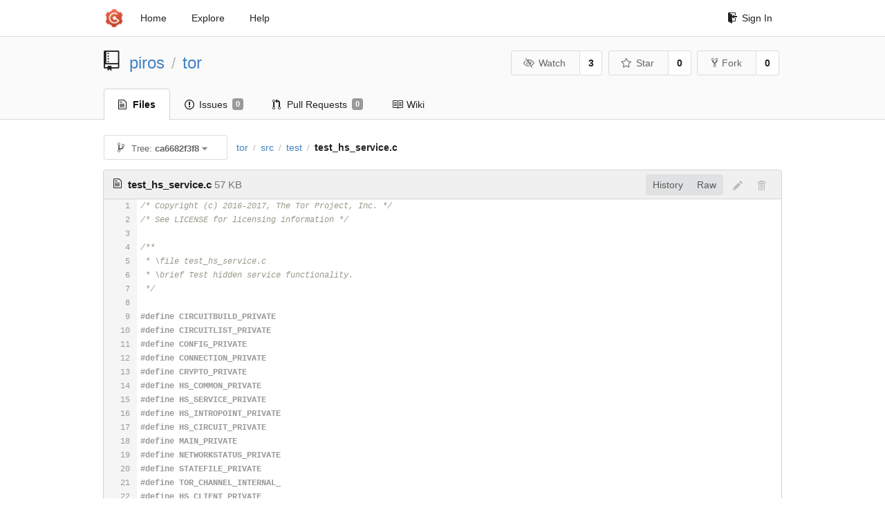

--- FILE ---
content_type: text/html; charset=UTF-8
request_url: https://git-crysp.uwaterloo.ca/piros/tor/src/ca6682f3f86dbcf2b5346ae69d45293e8a59322b/src/test/test_hs_service.c
body_size: 38759
content:
<!DOCTYPE html>
<html>
<head data-suburl="">
	<meta http-equiv="Content-Type" content="text/html; charset=UTF-8" />
	<meta http-equiv="X-UA-Compatible" content="IE=edge"/>
	
		<meta name="author" content="piros" />
		<meta name="description" content="tor - Code added to Tor to support PIR-based onion service descriptor lookups" />
		<meta name="keywords" content="go, git, self-hosted, gogs">
	
	<meta name="referrer" content="no-referrer" />
	<meta name="_csrf" content="GO9d9xI3ZvRyQQ3kAbz9dsDkUU86MTc2ODgxNjEzNzgyNjM0MjY2NA" />
	<meta name="_suburl" content="" />

	
	
		<meta property="og:url" content="https://git-crysp.uwaterloo.ca/piros/tor" />
		<meta property="og:type" content="object" />
		<meta property="og:title" content="piros/tor">
		<meta property="og:description" content="Code added to Tor to support PIR-based onion service descriptor lookups">
		<meta property="og:image" content="https://git-crysp.uwaterloo.ca/avatars/126" />
	

	<link rel="shortcut icon" href="/img/favicon.png" />

	<script src="/js/jquery-3.4.1.min.js"></script>
	<script src="/js/libs/jquery.are-you-sure.js"></script>
	<link rel="stylesheet" href="/assets/font-awesome-4.6.3/css/font-awesome.min.css">
	<link rel="stylesheet" href="/assets/octicons-4.3.0/octicons.min.css">

	
	

	

	
	<link rel="stylesheet" href="/css/semantic-2.4.2.min.css">
	<link rel="stylesheet" href="/css/gogs.min.css?v=26395294bdef382b577fd60234e5bb14f4090cc8">
	<noscript>
		<style>
			.dropdown:hover > .menu { display: block; }
			.ui.secondary.menu .dropdown.item > .menu { margin-top: 0; }
		 </style>
	</noscript>

	
	<script src="/js/semantic-2.4.2.min.js"></script>
	<script src="/js/gogs.js?v=26395294bdef382b577fd60234e5bb14f4090cc8"></script>

	<title>piros/tor: Code added to Tor to support PIR-based onion service descriptor lookups @ ca6682f3f86dbcf2b5346ae69d45293e8a59322b - CrySP Git Service</title>

	<meta name="theme-color" content="#ff5343">

	
</head>
<body>
	<div class="full height">
		<noscript>This website works better with JavaScript</noscript>

		
			<div class="following bar light">
				<div class="ui container">
					<div class="ui grid">
						<div class="column">
							<div class="ui top secondary menu">
								<a class="item brand" href="/">
									<img class="ui mini image" src="/img/favicon.png">
								</a>

								
									<a class="item" href="/">Home</a>
								

								<a class="item" href="/explore/repos">Explore</a>
								

								

									<a class="item" target="_blank" rel="noopener noreferrer" href="https://gogs.io/docs" rel="noreferrer">Help</a>
									<div class="right menu">
										
										<a class="item" href="/user/login?redirect_to=%2fpiros%2ftor%2fsrc%2fca6682f3f86dbcf2b5346ae69d45293e8a59322b%2fsrc%2ftest%2ftest_hs_service.c">
											<i class="octicon octicon-sign-in"></i> Sign In
										</a>
									</div>

								
							</div>
						</div>
					</div>
				</div>
			</div>
		

		


<div class="repository file list">
	<div class="header-wrapper">

	<div class="ui container">
		<div class="ui vertically padded grid head">
			<div class="column">
				<div class="ui header">
					<div class="ui huge breadcrumb">
						
							<i class="mega-octicon octicon-repo"></i>
						
						<a href="/piros">piros</a>
						<div class="divider"> / </div>
						<a href="/piros/tor">tor</a>
						
						
					</div>

					
						<div class="ui right">
							<form class="display inline" action="/piros/tor/action/watch?redirect_to=%2fpiros%2ftor%2fsrc%2fca6682f3f86dbcf2b5346ae69d45293e8a59322b%2fsrc%2ftest%2ftest_hs_service.c" method="POST">
								<input type="hidden" name="_csrf" value="GO9d9xI3ZvRyQQ3kAbz9dsDkUU86MTc2ODgxNjEzNzgyNjM0MjY2NA">
								<div class="ui labeled button" tabindex="0">
									<button class="ui basic button">
										<i class="eye slash outline icon"></i>Watch
									</button>
									<a class="ui basic label" href="/piros/tor/watchers">
										3
									</a>
								</div>
							</form>
							<form class="display inline" action="/piros/tor/action/star?redirect_to=%2fpiros%2ftor%2fsrc%2fca6682f3f86dbcf2b5346ae69d45293e8a59322b%2fsrc%2ftest%2ftest_hs_service.c" method="POST">
								<input type="hidden" name="_csrf" value="GO9d9xI3ZvRyQQ3kAbz9dsDkUU86MTc2ODgxNjEzNzgyNjM0MjY2NA">
								<div class="ui labeled button" tabindex="0">
									<button class="ui basic button">
										<i class="star outline icon"></i>Star
									</button>
									<a class="ui basic label" href="/piros/tor/stars">
										0
									</a>
								</div>
							</form>
							
								<div class="ui labeled button" tabindex="0">
									<a class="ui basic button " href="/repo/fork/100">
										<i class="octicon octicon-repo-forked"></i>Fork
									</a>
									<a class="ui basic label" href="/piros/tor/forks">
										0
									</a>
								</div>
							
						</div>
					
				</div>
			</div>
		</div>
	</div>


	<div class="ui tabs container">
		<div class="ui tabular menu navbar">
			
				<a class="active item" href="/piros/tor">
					<i class="octicon octicon-file-text"></i> Files
				</a>
			
			
				<a class=" item" href="/piros/tor/issues">
					<i class="octicon octicon-issue-opened"></i> Issues <span class="ui gray small label">0</span>
				</a>
			
			
				<a class=" item" href="/piros/tor/pulls">
					<i class="octicon octicon-git-pull-request"></i> Pull Requests <span class="ui gray small label">0</span>
				</a>
			
			
				<a class=" item" href="/piros/tor/wiki">
					<i class="octicon octicon-book"></i> Wiki
				</a>
			
			
		</div>
	</div>
	<div class="ui tabs divider"></div>

</div>

	<div class="ui container">
		




		
		<div class="ui secondary menu">
			
			<div class="fitted item choose reference">
	<div class="ui floating filter dropdown" data-no-results="No results found.">
			<div class="ui basic small button">
			<span class="text">
				<i class="octicon octicon-git-branch"></i>
				Tree:
				<strong>ca6682f3f8</strong>
			</span>
			<i class="dropdown icon"></i>
		</div>
		<div class="menu">
			<div class="ui icon search input">
				<i class="filter icon"></i>
				<input name="search" placeholder="Filter branch or tag...">
			</div>
			<div class="header">
				<div class="ui grid">
					<div class="two column row">
						<a class="reference column" href="#" data-target="#branch-list">
							<span class="text black">
								Branches
							</span>
						</a>
						<a class="reference column" href="#" data-target="#tag-list">
							<span class="text ">
								Tags
							</span>
						</a>
					</div>
				</div>
			</div>
			<div id="branch-list" class="scrolling menu" >
				
					<div class="item " data-url="/piros/tor/src/master/src/test/test_hs_service.c">master</div>
				
			</div>
			<div id="tag-list" class="scrolling menu" style="display: none">
				
					<div class="item " data-url="/piros/tor/src/tor-0.3.5.8/src/test/test_hs_service.c">tor-0.3.5.8</div>
				
			</div>
		</div>
	</div>
</div>

			<div class="fitted item">
				<div class="ui breadcrumb">
					<a class="section" href="/piros/tor/src/ca6682f3f86dbcf2b5346ae69d45293e8a59322b">tor</a>
					
					
					
						<div class="divider"> / </div>
						
							
							<span class="section"><a href="/piros/tor/src/ca6682f3f86dbcf2b5346ae69d45293e8a59322b/src">src</a></span>
						
					
						<div class="divider"> / </div>
						
							
							<span class="section"><a href="/piros/tor/src/ca6682f3f86dbcf2b5346ae69d45293e8a59322b/src/test">test</a></span>
						
					
						<div class="divider"> / </div>
						
							<span class="active section">test_hs_service.c</span>
						
					
				</div>
			</div>
			<div class="right fitted item">
				
					<div id="file-buttons" class="ui tiny blue buttons">
						
						
					</div>
				

				
				
			</div>
		</div>
		
			<div id="file-content" class="tab-size-8">
	<h4 class="ui top attached header" id="repo-read-file">
		
			<i class="octicon octicon-file-text ui left"></i>
			<strong>test_hs_service.c</strong> <span class="text grey normal">57 KB</span>
		
		
			<div class="ui right file-actions">
				<div class="ui buttons">
					
					<a class="ui button" href="/piros/tor/commits/ca6682f3f86dbcf2b5346ae69d45293e8a59322b/src/test/test_hs_service.c">History</a>
					<a class="ui button" href="/piros/tor/raw/ca6682f3f86dbcf2b5346ae69d45293e8a59322b/src/test/test_hs_service.c">Raw</a>
				</div>
				
					
						<i class="octicon octicon-pencil btn-octicon poping up disabled" data-content="You must be on a branch to make or propose changes to this file" data-position="bottom center" data-variation="tiny inverted"></i>
					
					
						<i class="octicon octicon-trashcan btn-octicon poping up disabled" data-content="You must be on a branch to make or propose changes to this file" data-position="bottom center" data-variation="tiny inverted"></i>
					
				
			</div>
		
	</h4>
	<div class="ui unstackable attached table segment">
		<div id="" class="file-view code-view has-emoji">
			
				<table>
					<tbody>
						<tr>
						
							<td class="lines-num"><span id="L1">1</span><span id="L2">2</span><span id="L3">3</span><span id="L4">4</span><span id="L5">5</span><span id="L6">6</span><span id="L7">7</span><span id="L8">8</span><span id="L9">9</span><span id="L10">10</span><span id="L11">11</span><span id="L12">12</span><span id="L13">13</span><span id="L14">14</span><span id="L15">15</span><span id="L16">16</span><span id="L17">17</span><span id="L18">18</span><span id="L19">19</span><span id="L20">20</span><span id="L21">21</span><span id="L22">22</span><span id="L23">23</span><span id="L24">24</span><span id="L25">25</span><span id="L26">26</span><span id="L27">27</span><span id="L28">28</span><span id="L29">29</span><span id="L30">30</span><span id="L31">31</span><span id="L32">32</span><span id="L33">33</span><span id="L34">34</span><span id="L35">35</span><span id="L36">36</span><span id="L37">37</span><span id="L38">38</span><span id="L39">39</span><span id="L40">40</span><span id="L41">41</span><span id="L42">42</span><span id="L43">43</span><span id="L44">44</span><span id="L45">45</span><span id="L46">46</span><span id="L47">47</span><span id="L48">48</span><span id="L49">49</span><span id="L50">50</span><span id="L51">51</span><span id="L52">52</span><span id="L53">53</span><span id="L54">54</span><span id="L55">55</span><span id="L56">56</span><span id="L57">57</span><span id="L58">58</span><span id="L59">59</span><span id="L60">60</span><span id="L61">61</span><span id="L62">62</span><span id="L63">63</span><span id="L64">64</span><span id="L65">65</span><span id="L66">66</span><span id="L67">67</span><span id="L68">68</span><span id="L69">69</span><span id="L70">70</span><span id="L71">71</span><span id="L72">72</span><span id="L73">73</span><span id="L74">74</span><span id="L75">75</span><span id="L76">76</span><span id="L77">77</span><span id="L78">78</span><span id="L79">79</span><span id="L80">80</span><span id="L81">81</span><span id="L82">82</span><span id="L83">83</span><span id="L84">84</span><span id="L85">85</span><span id="L86">86</span><span id="L87">87</span><span id="L88">88</span><span id="L89">89</span><span id="L90">90</span><span id="L91">91</span><span id="L92">92</span><span id="L93">93</span><span id="L94">94</span><span id="L95">95</span><span id="L96">96</span><span id="L97">97</span><span id="L98">98</span><span id="L99">99</span><span id="L100">100</span><span id="L101">101</span><span id="L102">102</span><span id="L103">103</span><span id="L104">104</span><span id="L105">105</span><span id="L106">106</span><span id="L107">107</span><span id="L108">108</span><span id="L109">109</span><span id="L110">110</span><span id="L111">111</span><span id="L112">112</span><span id="L113">113</span><span id="L114">114</span><span id="L115">115</span><span id="L116">116</span><span id="L117">117</span><span id="L118">118</span><span id="L119">119</span><span id="L120">120</span><span id="L121">121</span><span id="L122">122</span><span id="L123">123</span><span id="L124">124</span><span id="L125">125</span><span id="L126">126</span><span id="L127">127</span><span id="L128">128</span><span id="L129">129</span><span id="L130">130</span><span id="L131">131</span><span id="L132">132</span><span id="L133">133</span><span id="L134">134</span><span id="L135">135</span><span id="L136">136</span><span id="L137">137</span><span id="L138">138</span><span id="L139">139</span><span id="L140">140</span><span id="L141">141</span><span id="L142">142</span><span id="L143">143</span><span id="L144">144</span><span id="L145">145</span><span id="L146">146</span><span id="L147">147</span><span id="L148">148</span><span id="L149">149</span><span id="L150">150</span><span id="L151">151</span><span id="L152">152</span><span id="L153">153</span><span id="L154">154</span><span id="L155">155</span><span id="L156">156</span><span id="L157">157</span><span id="L158">158</span><span id="L159">159</span><span id="L160">160</span><span id="L161">161</span><span id="L162">162</span><span id="L163">163</span><span id="L164">164</span><span id="L165">165</span><span id="L166">166</span><span id="L167">167</span><span id="L168">168</span><span id="L169">169</span><span id="L170">170</span><span id="L171">171</span><span id="L172">172</span><span id="L173">173</span><span id="L174">174</span><span id="L175">175</span><span id="L176">176</span><span id="L177">177</span><span id="L178">178</span><span id="L179">179</span><span id="L180">180</span><span id="L181">181</span><span id="L182">182</span><span id="L183">183</span><span id="L184">184</span><span id="L185">185</span><span id="L186">186</span><span id="L187">187</span><span id="L188">188</span><span id="L189">189</span><span id="L190">190</span><span id="L191">191</span><span id="L192">192</span><span id="L193">193</span><span id="L194">194</span><span id="L195">195</span><span id="L196">196</span><span id="L197">197</span><span id="L198">198</span><span id="L199">199</span><span id="L200">200</span><span id="L201">201</span><span id="L202">202</span><span id="L203">203</span><span id="L204">204</span><span id="L205">205</span><span id="L206">206</span><span id="L207">207</span><span id="L208">208</span><span id="L209">209</span><span id="L210">210</span><span id="L211">211</span><span id="L212">212</span><span id="L213">213</span><span id="L214">214</span><span id="L215">215</span><span id="L216">216</span><span id="L217">217</span><span id="L218">218</span><span id="L219">219</span><span id="L220">220</span><span id="L221">221</span><span id="L222">222</span><span id="L223">223</span><span id="L224">224</span><span id="L225">225</span><span id="L226">226</span><span id="L227">227</span><span id="L228">228</span><span id="L229">229</span><span id="L230">230</span><span id="L231">231</span><span id="L232">232</span><span id="L233">233</span><span id="L234">234</span><span id="L235">235</span><span id="L236">236</span><span id="L237">237</span><span id="L238">238</span><span id="L239">239</span><span id="L240">240</span><span id="L241">241</span><span id="L242">242</span><span id="L243">243</span><span id="L244">244</span><span id="L245">245</span><span id="L246">246</span><span id="L247">247</span><span id="L248">248</span><span id="L249">249</span><span id="L250">250</span><span id="L251">251</span><span id="L252">252</span><span id="L253">253</span><span id="L254">254</span><span id="L255">255</span><span id="L256">256</span><span id="L257">257</span><span id="L258">258</span><span id="L259">259</span><span id="L260">260</span><span id="L261">261</span><span id="L262">262</span><span id="L263">263</span><span id="L264">264</span><span id="L265">265</span><span id="L266">266</span><span id="L267">267</span><span id="L268">268</span><span id="L269">269</span><span id="L270">270</span><span id="L271">271</span><span id="L272">272</span><span id="L273">273</span><span id="L274">274</span><span id="L275">275</span><span id="L276">276</span><span id="L277">277</span><span id="L278">278</span><span id="L279">279</span><span id="L280">280</span><span id="L281">281</span><span id="L282">282</span><span id="L283">283</span><span id="L284">284</span><span id="L285">285</span><span id="L286">286</span><span id="L287">287</span><span id="L288">288</span><span id="L289">289</span><span id="L290">290</span><span id="L291">291</span><span id="L292">292</span><span id="L293">293</span><span id="L294">294</span><span id="L295">295</span><span id="L296">296</span><span id="L297">297</span><span id="L298">298</span><span id="L299">299</span><span id="L300">300</span><span id="L301">301</span><span id="L302">302</span><span id="L303">303</span><span id="L304">304</span><span id="L305">305</span><span id="L306">306</span><span id="L307">307</span><span id="L308">308</span><span id="L309">309</span><span id="L310">310</span><span id="L311">311</span><span id="L312">312</span><span id="L313">313</span><span id="L314">314</span><span id="L315">315</span><span id="L316">316</span><span id="L317">317</span><span id="L318">318</span><span id="L319">319</span><span id="L320">320</span><span id="L321">321</span><span id="L322">322</span><span id="L323">323</span><span id="L324">324</span><span id="L325">325</span><span id="L326">326</span><span id="L327">327</span><span id="L328">328</span><span id="L329">329</span><span id="L330">330</span><span id="L331">331</span><span id="L332">332</span><span id="L333">333</span><span id="L334">334</span><span id="L335">335</span><span id="L336">336</span><span id="L337">337</span><span id="L338">338</span><span id="L339">339</span><span id="L340">340</span><span id="L341">341</span><span id="L342">342</span><span id="L343">343</span><span id="L344">344</span><span id="L345">345</span><span id="L346">346</span><span id="L347">347</span><span id="L348">348</span><span id="L349">349</span><span id="L350">350</span><span id="L351">351</span><span id="L352">352</span><span id="L353">353</span><span id="L354">354</span><span id="L355">355</span><span id="L356">356</span><span id="L357">357</span><span id="L358">358</span><span id="L359">359</span><span id="L360">360</span><span id="L361">361</span><span id="L362">362</span><span id="L363">363</span><span id="L364">364</span><span id="L365">365</span><span id="L366">366</span><span id="L367">367</span><span id="L368">368</span><span id="L369">369</span><span id="L370">370</span><span id="L371">371</span><span id="L372">372</span><span id="L373">373</span><span id="L374">374</span><span id="L375">375</span><span id="L376">376</span><span id="L377">377</span><span id="L378">378</span><span id="L379">379</span><span id="L380">380</span><span id="L381">381</span><span id="L382">382</span><span id="L383">383</span><span id="L384">384</span><span id="L385">385</span><span id="L386">386</span><span id="L387">387</span><span id="L388">388</span><span id="L389">389</span><span id="L390">390</span><span id="L391">391</span><span id="L392">392</span><span id="L393">393</span><span id="L394">394</span><span id="L395">395</span><span id="L396">396</span><span id="L397">397</span><span id="L398">398</span><span id="L399">399</span><span id="L400">400</span><span id="L401">401</span><span id="L402">402</span><span id="L403">403</span><span id="L404">404</span><span id="L405">405</span><span id="L406">406</span><span id="L407">407</span><span id="L408">408</span><span id="L409">409</span><span id="L410">410</span><span id="L411">411</span><span id="L412">412</span><span id="L413">413</span><span id="L414">414</span><span id="L415">415</span><span id="L416">416</span><span id="L417">417</span><span id="L418">418</span><span id="L419">419</span><span id="L420">420</span><span id="L421">421</span><span id="L422">422</span><span id="L423">423</span><span id="L424">424</span><span id="L425">425</span><span id="L426">426</span><span id="L427">427</span><span id="L428">428</span><span id="L429">429</span><span id="L430">430</span><span id="L431">431</span><span id="L432">432</span><span id="L433">433</span><span id="L434">434</span><span id="L435">435</span><span id="L436">436</span><span id="L437">437</span><span id="L438">438</span><span id="L439">439</span><span id="L440">440</span><span id="L441">441</span><span id="L442">442</span><span id="L443">443</span><span id="L444">444</span><span id="L445">445</span><span id="L446">446</span><span id="L447">447</span><span id="L448">448</span><span id="L449">449</span><span id="L450">450</span><span id="L451">451</span><span id="L452">452</span><span id="L453">453</span><span id="L454">454</span><span id="L455">455</span><span id="L456">456</span><span id="L457">457</span><span id="L458">458</span><span id="L459">459</span><span id="L460">460</span><span id="L461">461</span><span id="L462">462</span><span id="L463">463</span><span id="L464">464</span><span id="L465">465</span><span id="L466">466</span><span id="L467">467</span><span id="L468">468</span><span id="L469">469</span><span id="L470">470</span><span id="L471">471</span><span id="L472">472</span><span id="L473">473</span><span id="L474">474</span><span id="L475">475</span><span id="L476">476</span><span id="L477">477</span><span id="L478">478</span><span id="L479">479</span><span id="L480">480</span><span id="L481">481</span><span id="L482">482</span><span id="L483">483</span><span id="L484">484</span><span id="L485">485</span><span id="L486">486</span><span id="L487">487</span><span id="L488">488</span><span id="L489">489</span><span id="L490">490</span><span id="L491">491</span><span id="L492">492</span><span id="L493">493</span><span id="L494">494</span><span id="L495">495</span><span id="L496">496</span><span id="L497">497</span><span id="L498">498</span><span id="L499">499</span><span id="L500">500</span><span id="L501">501</span><span id="L502">502</span><span id="L503">503</span><span id="L504">504</span><span id="L505">505</span><span id="L506">506</span><span id="L507">507</span><span id="L508">508</span><span id="L509">509</span><span id="L510">510</span><span id="L511">511</span><span id="L512">512</span><span id="L513">513</span><span id="L514">514</span><span id="L515">515</span><span id="L516">516</span><span id="L517">517</span><span id="L518">518</span><span id="L519">519</span><span id="L520">520</span><span id="L521">521</span><span id="L522">522</span><span id="L523">523</span><span id="L524">524</span><span id="L525">525</span><span id="L526">526</span><span id="L527">527</span><span id="L528">528</span><span id="L529">529</span><span id="L530">530</span><span id="L531">531</span><span id="L532">532</span><span id="L533">533</span><span id="L534">534</span><span id="L535">535</span><span id="L536">536</span><span id="L537">537</span><span id="L538">538</span><span id="L539">539</span><span id="L540">540</span><span id="L541">541</span><span id="L542">542</span><span id="L543">543</span><span id="L544">544</span><span id="L545">545</span><span id="L546">546</span><span id="L547">547</span><span id="L548">548</span><span id="L549">549</span><span id="L550">550</span><span id="L551">551</span><span id="L552">552</span><span id="L553">553</span><span id="L554">554</span><span id="L555">555</span><span id="L556">556</span><span id="L557">557</span><span id="L558">558</span><span id="L559">559</span><span id="L560">560</span><span id="L561">561</span><span id="L562">562</span><span id="L563">563</span><span id="L564">564</span><span id="L565">565</span><span id="L566">566</span><span id="L567">567</span><span id="L568">568</span><span id="L569">569</span><span id="L570">570</span><span id="L571">571</span><span id="L572">572</span><span id="L573">573</span><span id="L574">574</span><span id="L575">575</span><span id="L576">576</span><span id="L577">577</span><span id="L578">578</span><span id="L579">579</span><span id="L580">580</span><span id="L581">581</span><span id="L582">582</span><span id="L583">583</span><span id="L584">584</span><span id="L585">585</span><span id="L586">586</span><span id="L587">587</span><span id="L588">588</span><span id="L589">589</span><span id="L590">590</span><span id="L591">591</span><span id="L592">592</span><span id="L593">593</span><span id="L594">594</span><span id="L595">595</span><span id="L596">596</span><span id="L597">597</span><span id="L598">598</span><span id="L599">599</span><span id="L600">600</span><span id="L601">601</span><span id="L602">602</span><span id="L603">603</span><span id="L604">604</span><span id="L605">605</span><span id="L606">606</span><span id="L607">607</span><span id="L608">608</span><span id="L609">609</span><span id="L610">610</span><span id="L611">611</span><span id="L612">612</span><span id="L613">613</span><span id="L614">614</span><span id="L615">615</span><span id="L616">616</span><span id="L617">617</span><span id="L618">618</span><span id="L619">619</span><span id="L620">620</span><span id="L621">621</span><span id="L622">622</span><span id="L623">623</span><span id="L624">624</span><span id="L625">625</span><span id="L626">626</span><span id="L627">627</span><span id="L628">628</span><span id="L629">629</span><span id="L630">630</span><span id="L631">631</span><span id="L632">632</span><span id="L633">633</span><span id="L634">634</span><span id="L635">635</span><span id="L636">636</span><span id="L637">637</span><span id="L638">638</span><span id="L639">639</span><span id="L640">640</span><span id="L641">641</span><span id="L642">642</span><span id="L643">643</span><span id="L644">644</span><span id="L645">645</span><span id="L646">646</span><span id="L647">647</span><span id="L648">648</span><span id="L649">649</span><span id="L650">650</span><span id="L651">651</span><span id="L652">652</span><span id="L653">653</span><span id="L654">654</span><span id="L655">655</span><span id="L656">656</span><span id="L657">657</span><span id="L658">658</span><span id="L659">659</span><span id="L660">660</span><span id="L661">661</span><span id="L662">662</span><span id="L663">663</span><span id="L664">664</span><span id="L665">665</span><span id="L666">666</span><span id="L667">667</span><span id="L668">668</span><span id="L669">669</span><span id="L670">670</span><span id="L671">671</span><span id="L672">672</span><span id="L673">673</span><span id="L674">674</span><span id="L675">675</span><span id="L676">676</span><span id="L677">677</span><span id="L678">678</span><span id="L679">679</span><span id="L680">680</span><span id="L681">681</span><span id="L682">682</span><span id="L683">683</span><span id="L684">684</span><span id="L685">685</span><span id="L686">686</span><span id="L687">687</span><span id="L688">688</span><span id="L689">689</span><span id="L690">690</span><span id="L691">691</span><span id="L692">692</span><span id="L693">693</span><span id="L694">694</span><span id="L695">695</span><span id="L696">696</span><span id="L697">697</span><span id="L698">698</span><span id="L699">699</span><span id="L700">700</span><span id="L701">701</span><span id="L702">702</span><span id="L703">703</span><span id="L704">704</span><span id="L705">705</span><span id="L706">706</span><span id="L707">707</span><span id="L708">708</span><span id="L709">709</span><span id="L710">710</span><span id="L711">711</span><span id="L712">712</span><span id="L713">713</span><span id="L714">714</span><span id="L715">715</span><span id="L716">716</span><span id="L717">717</span><span id="L718">718</span><span id="L719">719</span><span id="L720">720</span><span id="L721">721</span><span id="L722">722</span><span id="L723">723</span><span id="L724">724</span><span id="L725">725</span><span id="L726">726</span><span id="L727">727</span><span id="L728">728</span><span id="L729">729</span><span id="L730">730</span><span id="L731">731</span><span id="L732">732</span><span id="L733">733</span><span id="L734">734</span><span id="L735">735</span><span id="L736">736</span><span id="L737">737</span><span id="L738">738</span><span id="L739">739</span><span id="L740">740</span><span id="L741">741</span><span id="L742">742</span><span id="L743">743</span><span id="L744">744</span><span id="L745">745</span><span id="L746">746</span><span id="L747">747</span><span id="L748">748</span><span id="L749">749</span><span id="L750">750</span><span id="L751">751</span><span id="L752">752</span><span id="L753">753</span><span id="L754">754</span><span id="L755">755</span><span id="L756">756</span><span id="L757">757</span><span id="L758">758</span><span id="L759">759</span><span id="L760">760</span><span id="L761">761</span><span id="L762">762</span><span id="L763">763</span><span id="L764">764</span><span id="L765">765</span><span id="L766">766</span><span id="L767">767</span><span id="L768">768</span><span id="L769">769</span><span id="L770">770</span><span id="L771">771</span><span id="L772">772</span><span id="L773">773</span><span id="L774">774</span><span id="L775">775</span><span id="L776">776</span><span id="L777">777</span><span id="L778">778</span><span id="L779">779</span><span id="L780">780</span><span id="L781">781</span><span id="L782">782</span><span id="L783">783</span><span id="L784">784</span><span id="L785">785</span><span id="L786">786</span><span id="L787">787</span><span id="L788">788</span><span id="L789">789</span><span id="L790">790</span><span id="L791">791</span><span id="L792">792</span><span id="L793">793</span><span id="L794">794</span><span id="L795">795</span><span id="L796">796</span><span id="L797">797</span><span id="L798">798</span><span id="L799">799</span><span id="L800">800</span><span id="L801">801</span><span id="L802">802</span><span id="L803">803</span><span id="L804">804</span><span id="L805">805</span><span id="L806">806</span><span id="L807">807</span><span id="L808">808</span><span id="L809">809</span><span id="L810">810</span><span id="L811">811</span><span id="L812">812</span><span id="L813">813</span><span id="L814">814</span><span id="L815">815</span><span id="L816">816</span><span id="L817">817</span><span id="L818">818</span><span id="L819">819</span><span id="L820">820</span><span id="L821">821</span><span id="L822">822</span><span id="L823">823</span><span id="L824">824</span><span id="L825">825</span><span id="L826">826</span><span id="L827">827</span><span id="L828">828</span><span id="L829">829</span><span id="L830">830</span><span id="L831">831</span><span id="L832">832</span><span id="L833">833</span><span id="L834">834</span><span id="L835">835</span><span id="L836">836</span><span id="L837">837</span><span id="L838">838</span><span id="L839">839</span><span id="L840">840</span><span id="L841">841</span><span id="L842">842</span><span id="L843">843</span><span id="L844">844</span><span id="L845">845</span><span id="L846">846</span><span id="L847">847</span><span id="L848">848</span><span id="L849">849</span><span id="L850">850</span><span id="L851">851</span><span id="L852">852</span><span id="L853">853</span><span id="L854">854</span><span id="L855">855</span><span id="L856">856</span><span id="L857">857</span><span id="L858">858</span><span id="L859">859</span><span id="L860">860</span><span id="L861">861</span><span id="L862">862</span><span id="L863">863</span><span id="L864">864</span><span id="L865">865</span><span id="L866">866</span><span id="L867">867</span><span id="L868">868</span><span id="L869">869</span><span id="L870">870</span><span id="L871">871</span><span id="L872">872</span><span id="L873">873</span><span id="L874">874</span><span id="L875">875</span><span id="L876">876</span><span id="L877">877</span><span id="L878">878</span><span id="L879">879</span><span id="L880">880</span><span id="L881">881</span><span id="L882">882</span><span id="L883">883</span><span id="L884">884</span><span id="L885">885</span><span id="L886">886</span><span id="L887">887</span><span id="L888">888</span><span id="L889">889</span><span id="L890">890</span><span id="L891">891</span><span id="L892">892</span><span id="L893">893</span><span id="L894">894</span><span id="L895">895</span><span id="L896">896</span><span id="L897">897</span><span id="L898">898</span><span id="L899">899</span><span id="L900">900</span><span id="L901">901</span><span id="L902">902</span><span id="L903">903</span><span id="L904">904</span><span id="L905">905</span><span id="L906">906</span><span id="L907">907</span><span id="L908">908</span><span id="L909">909</span><span id="L910">910</span><span id="L911">911</span><span id="L912">912</span><span id="L913">913</span><span id="L914">914</span><span id="L915">915</span><span id="L916">916</span><span id="L917">917</span><span id="L918">918</span><span id="L919">919</span><span id="L920">920</span><span id="L921">921</span><span id="L922">922</span><span id="L923">923</span><span id="L924">924</span><span id="L925">925</span><span id="L926">926</span><span id="L927">927</span><span id="L928">928</span><span id="L929">929</span><span id="L930">930</span><span id="L931">931</span><span id="L932">932</span><span id="L933">933</span><span id="L934">934</span><span id="L935">935</span><span id="L936">936</span><span id="L937">937</span><span id="L938">938</span><span id="L939">939</span><span id="L940">940</span><span id="L941">941</span><span id="L942">942</span><span id="L943">943</span><span id="L944">944</span><span id="L945">945</span><span id="L946">946</span><span id="L947">947</span><span id="L948">948</span><span id="L949">949</span><span id="L950">950</span><span id="L951">951</span><span id="L952">952</span><span id="L953">953</span><span id="L954">954</span><span id="L955">955</span><span id="L956">956</span><span id="L957">957</span><span id="L958">958</span><span id="L959">959</span><span id="L960">960</span><span id="L961">961</span><span id="L962">962</span><span id="L963">963</span><span id="L964">964</span><span id="L965">965</span><span id="L966">966</span><span id="L967">967</span><span id="L968">968</span><span id="L969">969</span><span id="L970">970</span><span id="L971">971</span><span id="L972">972</span><span id="L973">973</span><span id="L974">974</span><span id="L975">975</span><span id="L976">976</span><span id="L977">977</span><span id="L978">978</span><span id="L979">979</span><span id="L980">980</span><span id="L981">981</span><span id="L982">982</span><span id="L983">983</span><span id="L984">984</span><span id="L985">985</span><span id="L986">986</span><span id="L987">987</span><span id="L988">988</span><span id="L989">989</span><span id="L990">990</span><span id="L991">991</span><span id="L992">992</span><span id="L993">993</span><span id="L994">994</span><span id="L995">995</span><span id="L996">996</span><span id="L997">997</span><span id="L998">998</span><span id="L999">999</span><span id="L1000">1000</span><span id="L1001">1001</span><span id="L1002">1002</span><span id="L1003">1003</span><span id="L1004">1004</span><span id="L1005">1005</span><span id="L1006">1006</span><span id="L1007">1007</span><span id="L1008">1008</span><span id="L1009">1009</span><span id="L1010">1010</span><span id="L1011">1011</span><span id="L1012">1012</span><span id="L1013">1013</span><span id="L1014">1014</span><span id="L1015">1015</span><span id="L1016">1016</span><span id="L1017">1017</span><span id="L1018">1018</span><span id="L1019">1019</span><span id="L1020">1020</span><span id="L1021">1021</span><span id="L1022">1022</span><span id="L1023">1023</span><span id="L1024">1024</span><span id="L1025">1025</span><span id="L1026">1026</span><span id="L1027">1027</span><span id="L1028">1028</span><span id="L1029">1029</span><span id="L1030">1030</span><span id="L1031">1031</span><span id="L1032">1032</span><span id="L1033">1033</span><span id="L1034">1034</span><span id="L1035">1035</span><span id="L1036">1036</span><span id="L1037">1037</span><span id="L1038">1038</span><span id="L1039">1039</span><span id="L1040">1040</span><span id="L1041">1041</span><span id="L1042">1042</span><span id="L1043">1043</span><span id="L1044">1044</span><span id="L1045">1045</span><span id="L1046">1046</span><span id="L1047">1047</span><span id="L1048">1048</span><span id="L1049">1049</span><span id="L1050">1050</span><span id="L1051">1051</span><span id="L1052">1052</span><span id="L1053">1053</span><span id="L1054">1054</span><span id="L1055">1055</span><span id="L1056">1056</span><span id="L1057">1057</span><span id="L1058">1058</span><span id="L1059">1059</span><span id="L1060">1060</span><span id="L1061">1061</span><span id="L1062">1062</span><span id="L1063">1063</span><span id="L1064">1064</span><span id="L1065">1065</span><span id="L1066">1066</span><span id="L1067">1067</span><span id="L1068">1068</span><span id="L1069">1069</span><span id="L1070">1070</span><span id="L1071">1071</span><span id="L1072">1072</span><span id="L1073">1073</span><span id="L1074">1074</span><span id="L1075">1075</span><span id="L1076">1076</span><span id="L1077">1077</span><span id="L1078">1078</span><span id="L1079">1079</span><span id="L1080">1080</span><span id="L1081">1081</span><span id="L1082">1082</span><span id="L1083">1083</span><span id="L1084">1084</span><span id="L1085">1085</span><span id="L1086">1086</span><span id="L1087">1087</span><span id="L1088">1088</span><span id="L1089">1089</span><span id="L1090">1090</span><span id="L1091">1091</span><span id="L1092">1092</span><span id="L1093">1093</span><span id="L1094">1094</span><span id="L1095">1095</span><span id="L1096">1096</span><span id="L1097">1097</span><span id="L1098">1098</span><span id="L1099">1099</span><span id="L1100">1100</span><span id="L1101">1101</span><span id="L1102">1102</span><span id="L1103">1103</span><span id="L1104">1104</span><span id="L1105">1105</span><span id="L1106">1106</span><span id="L1107">1107</span><span id="L1108">1108</span><span id="L1109">1109</span><span id="L1110">1110</span><span id="L1111">1111</span><span id="L1112">1112</span><span id="L1113">1113</span><span id="L1114">1114</span><span id="L1115">1115</span><span id="L1116">1116</span><span id="L1117">1117</span><span id="L1118">1118</span><span id="L1119">1119</span><span id="L1120">1120</span><span id="L1121">1121</span><span id="L1122">1122</span><span id="L1123">1123</span><span id="L1124">1124</span><span id="L1125">1125</span><span id="L1126">1126</span><span id="L1127">1127</span><span id="L1128">1128</span><span id="L1129">1129</span><span id="L1130">1130</span><span id="L1131">1131</span><span id="L1132">1132</span><span id="L1133">1133</span><span id="L1134">1134</span><span id="L1135">1135</span><span id="L1136">1136</span><span id="L1137">1137</span><span id="L1138">1138</span><span id="L1139">1139</span><span id="L1140">1140</span><span id="L1141">1141</span><span id="L1142">1142</span><span id="L1143">1143</span><span id="L1144">1144</span><span id="L1145">1145</span><span id="L1146">1146</span><span id="L1147">1147</span><span id="L1148">1148</span><span id="L1149">1149</span><span id="L1150">1150</span><span id="L1151">1151</span><span id="L1152">1152</span><span id="L1153">1153</span><span id="L1154">1154</span><span id="L1155">1155</span><span id="L1156">1156</span><span id="L1157">1157</span><span id="L1158">1158</span><span id="L1159">1159</span><span id="L1160">1160</span><span id="L1161">1161</span><span id="L1162">1162</span><span id="L1163">1163</span><span id="L1164">1164</span><span id="L1165">1165</span><span id="L1166">1166</span><span id="L1167">1167</span><span id="L1168">1168</span><span id="L1169">1169</span><span id="L1170">1170</span><span id="L1171">1171</span><span id="L1172">1172</span><span id="L1173">1173</span><span id="L1174">1174</span><span id="L1175">1175</span><span id="L1176">1176</span><span id="L1177">1177</span><span id="L1178">1178</span><span id="L1179">1179</span><span id="L1180">1180</span><span id="L1181">1181</span><span id="L1182">1182</span><span id="L1183">1183</span><span id="L1184">1184</span><span id="L1185">1185</span><span id="L1186">1186</span><span id="L1187">1187</span><span id="L1188">1188</span><span id="L1189">1189</span><span id="L1190">1190</span><span id="L1191">1191</span><span id="L1192">1192</span><span id="L1193">1193</span><span id="L1194">1194</span><span id="L1195">1195</span><span id="L1196">1196</span><span id="L1197">1197</span><span id="L1198">1198</span><span id="L1199">1199</span><span id="L1200">1200</span><span id="L1201">1201</span><span id="L1202">1202</span><span id="L1203">1203</span><span id="L1204">1204</span><span id="L1205">1205</span><span id="L1206">1206</span><span id="L1207">1207</span><span id="L1208">1208</span><span id="L1209">1209</span><span id="L1210">1210</span><span id="L1211">1211</span><span id="L1212">1212</span><span id="L1213">1213</span><span id="L1214">1214</span><span id="L1215">1215</span><span id="L1216">1216</span><span id="L1217">1217</span><span id="L1218">1218</span><span id="L1219">1219</span><span id="L1220">1220</span><span id="L1221">1221</span><span id="L1222">1222</span><span id="L1223">1223</span><span id="L1224">1224</span><span id="L1225">1225</span><span id="L1226">1226</span><span id="L1227">1227</span><span id="L1228">1228</span><span id="L1229">1229</span><span id="L1230">1230</span><span id="L1231">1231</span><span id="L1232">1232</span><span id="L1233">1233</span><span id="L1234">1234</span><span id="L1235">1235</span><span id="L1236">1236</span><span id="L1237">1237</span><span id="L1238">1238</span><span id="L1239">1239</span><span id="L1240">1240</span><span id="L1241">1241</span><span id="L1242">1242</span><span id="L1243">1243</span><span id="L1244">1244</span><span id="L1245">1245</span><span id="L1246">1246</span><span id="L1247">1247</span><span id="L1248">1248</span><span id="L1249">1249</span><span id="L1250">1250</span><span id="L1251">1251</span><span id="L1252">1252</span><span id="L1253">1253</span><span id="L1254">1254</span><span id="L1255">1255</span><span id="L1256">1256</span><span id="L1257">1257</span><span id="L1258">1258</span><span id="L1259">1259</span><span id="L1260">1260</span><span id="L1261">1261</span><span id="L1262">1262</span><span id="L1263">1263</span><span id="L1264">1264</span><span id="L1265">1265</span><span id="L1266">1266</span><span id="L1267">1267</span><span id="L1268">1268</span><span id="L1269">1269</span><span id="L1270">1270</span><span id="L1271">1271</span><span id="L1272">1272</span><span id="L1273">1273</span><span id="L1274">1274</span><span id="L1275">1275</span><span id="L1276">1276</span><span id="L1277">1277</span><span id="L1278">1278</span><span id="L1279">1279</span><span id="L1280">1280</span><span id="L1281">1281</span><span id="L1282">1282</span><span id="L1283">1283</span><span id="L1284">1284</span><span id="L1285">1285</span><span id="L1286">1286</span><span id="L1287">1287</span><span id="L1288">1288</span><span id="L1289">1289</span><span id="L1290">1290</span><span id="L1291">1291</span><span id="L1292">1292</span><span id="L1293">1293</span><span id="L1294">1294</span><span id="L1295">1295</span><span id="L1296">1296</span><span id="L1297">1297</span><span id="L1298">1298</span><span id="L1299">1299</span><span id="L1300">1300</span><span id="L1301">1301</span><span id="L1302">1302</span><span id="L1303">1303</span><span id="L1304">1304</span><span id="L1305">1305</span><span id="L1306">1306</span><span id="L1307">1307</span><span id="L1308">1308</span><span id="L1309">1309</span><span id="L1310">1310</span><span id="L1311">1311</span><span id="L1312">1312</span><span id="L1313">1313</span><span id="L1314">1314</span><span id="L1315">1315</span><span id="L1316">1316</span><span id="L1317">1317</span><span id="L1318">1318</span><span id="L1319">1319</span><span id="L1320">1320</span><span id="L1321">1321</span><span id="L1322">1322</span><span id="L1323">1323</span><span id="L1324">1324</span><span id="L1325">1325</span><span id="L1326">1326</span><span id="L1327">1327</span><span id="L1328">1328</span><span id="L1329">1329</span><span id="L1330">1330</span><span id="L1331">1331</span><span id="L1332">1332</span><span id="L1333">1333</span><span id="L1334">1334</span><span id="L1335">1335</span><span id="L1336">1336</span><span id="L1337">1337</span><span id="L1338">1338</span><span id="L1339">1339</span><span id="L1340">1340</span><span id="L1341">1341</span><span id="L1342">1342</span><span id="L1343">1343</span><span id="L1344">1344</span><span id="L1345">1345</span><span id="L1346">1346</span><span id="L1347">1347</span><span id="L1348">1348</span><span id="L1349">1349</span><span id="L1350">1350</span><span id="L1351">1351</span><span id="L1352">1352</span><span id="L1353">1353</span><span id="L1354">1354</span><span id="L1355">1355</span><span id="L1356">1356</span><span id="L1357">1357</span><span id="L1358">1358</span><span id="L1359">1359</span><span id="L1360">1360</span><span id="L1361">1361</span><span id="L1362">1362</span><span id="L1363">1363</span><span id="L1364">1364</span><span id="L1365">1365</span><span id="L1366">1366</span><span id="L1367">1367</span><span id="L1368">1368</span><span id="L1369">1369</span><span id="L1370">1370</span><span id="L1371">1371</span><span id="L1372">1372</span><span id="L1373">1373</span><span id="L1374">1374</span><span id="L1375">1375</span><span id="L1376">1376</span><span id="L1377">1377</span><span id="L1378">1378</span><span id="L1379">1379</span><span id="L1380">1380</span><span id="L1381">1381</span><span id="L1382">1382</span><span id="L1383">1383</span><span id="L1384">1384</span><span id="L1385">1385</span><span id="L1386">1386</span><span id="L1387">1387</span><span id="L1388">1388</span><span id="L1389">1389</span><span id="L1390">1390</span><span id="L1391">1391</span><span id="L1392">1392</span><span id="L1393">1393</span><span id="L1394">1394</span><span id="L1395">1395</span><span id="L1396">1396</span><span id="L1397">1397</span><span id="L1398">1398</span><span id="L1399">1399</span><span id="L1400">1400</span><span id="L1401">1401</span><span id="L1402">1402</span><span id="L1403">1403</span><span id="L1404">1404</span><span id="L1405">1405</span><span id="L1406">1406</span><span id="L1407">1407</span><span id="L1408">1408</span><span id="L1409">1409</span><span id="L1410">1410</span><span id="L1411">1411</span><span id="L1412">1412</span><span id="L1413">1413</span><span id="L1414">1414</span><span id="L1415">1415</span><span id="L1416">1416</span><span id="L1417">1417</span><span id="L1418">1418</span><span id="L1419">1419</span><span id="L1420">1420</span><span id="L1421">1421</span><span id="L1422">1422</span><span id="L1423">1423</span><span id="L1424">1424</span><span id="L1425">1425</span><span id="L1426">1426</span><span id="L1427">1427</span><span id="L1428">1428</span><span id="L1429">1429</span><span id="L1430">1430</span><span id="L1431">1431</span><span id="L1432">1432</span><span id="L1433">1433</span><span id="L1434">1434</span><span id="L1435">1435</span><span id="L1436">1436</span><span id="L1437">1437</span><span id="L1438">1438</span><span id="L1439">1439</span><span id="L1440">1440</span><span id="L1441">1441</span><span id="L1442">1442</span><span id="L1443">1443</span><span id="L1444">1444</span><span id="L1445">1445</span><span id="L1446">1446</span><span id="L1447">1447</span><span id="L1448">1448</span><span id="L1449">1449</span><span id="L1450">1450</span><span id="L1451">1451</span><span id="L1452">1452</span><span id="L1453">1453</span><span id="L1454">1454</span><span id="L1455">1455</span><span id="L1456">1456</span><span id="L1457">1457</span><span id="L1458">1458</span><span id="L1459">1459</span><span id="L1460">1460</span><span id="L1461">1461</span><span id="L1462">1462</span><span id="L1463">1463</span><span id="L1464">1464</span><span id="L1465">1465</span><span id="L1466">1466</span><span id="L1467">1467</span><span id="L1468">1468</span><span id="L1469">1469</span><span id="L1470">1470</span><span id="L1471">1471</span><span id="L1472">1472</span><span id="L1473">1473</span><span id="L1474">1474</span><span id="L1475">1475</span><span id="L1476">1476</span><span id="L1477">1477</span><span id="L1478">1478</span><span id="L1479">1479</span><span id="L1480">1480</span><span id="L1481">1481</span><span id="L1482">1482</span><span id="L1483">1483</span><span id="L1484">1484</span><span id="L1485">1485</span><span id="L1486">1486</span><span id="L1487">1487</span><span id="L1488">1488</span><span id="L1489">1489</span><span id="L1490">1490</span><span id="L1491">1491</span><span id="L1492">1492</span><span id="L1493">1493</span><span id="L1494">1494</span><span id="L1495">1495</span><span id="L1496">1496</span><span id="L1497">1497</span><span id="L1498">1498</span><span id="L1499">1499</span><span id="L1500">1500</span><span id="L1501">1501</span><span id="L1502">1502</span><span id="L1503">1503</span><span id="L1504">1504</span><span id="L1505">1505</span><span id="L1506">1506</span><span id="L1507">1507</span><span id="L1508">1508</span><span id="L1509">1509</span><span id="L1510">1510</span><span id="L1511">1511</span><span id="L1512">1512</span><span id="L1513">1513</span><span id="L1514">1514</span><span id="L1515">1515</span><span id="L1516">1516</span><span id="L1517">1517</span><span id="L1518">1518</span><span id="L1519">1519</span><span id="L1520">1520</span><span id="L1521">1521</span><span id="L1522">1522</span><span id="L1523">1523</span><span id="L1524">1524</span><span id="L1525">1525</span><span id="L1526">1526</span><span id="L1527">1527</span><span id="L1528">1528</span><span id="L1529">1529</span><span id="L1530">1530</span><span id="L1531">1531</span><span id="L1532">1532</span><span id="L1533">1533</span><span id="L1534">1534</span><span id="L1535">1535</span><span id="L1536">1536</span><span id="L1537">1537</span><span id="L1538">1538</span><span id="L1539">1539</span><span id="L1540">1540</span><span id="L1541">1541</span><span id="L1542">1542</span><span id="L1543">1543</span><span id="L1544">1544</span><span id="L1545">1545</span><span id="L1546">1546</span><span id="L1547">1547</span><span id="L1548">1548</span><span id="L1549">1549</span><span id="L1550">1550</span><span id="L1551">1551</span><span id="L1552">1552</span><span id="L1553">1553</span><span id="L1554">1554</span><span id="L1555">1555</span><span id="L1556">1556</span><span id="L1557">1557</span><span id="L1558">1558</span><span id="L1559">1559</span><span id="L1560">1560</span><span id="L1561">1561</span><span id="L1562">1562</span><span id="L1563">1563</span><span id="L1564">1564</span><span id="L1565">1565</span><span id="L1566">1566</span><span id="L1567">1567</span><span id="L1568">1568</span><span id="L1569">1569</span><span id="L1570">1570</span><span id="L1571">1571</span><span id="L1572">1572</span><span id="L1573">1573</span><span id="L1574">1574</span><span id="L1575">1575</span><span id="L1576">1576</span><span id="L1577">1577</span><span id="L1578">1578</span><span id="L1579">1579</span><span id="L1580">1580</span><span id="L1581">1581</span><span id="L1582">1582</span><span id="L1583">1583</span><span id="L1584">1584</span><span id="L1585">1585</span><span id="L1586">1586</span><span id="L1587">1587</span><span id="L1588">1588</span><span id="L1589">1589</span><span id="L1590">1590</span><span id="L1591">1591</span><span id="L1592">1592</span><span id="L1593">1593</span><span id="L1594">1594</span><span id="L1595">1595</span><span id="L1596">1596</span><span id="L1597">1597</span><span id="L1598">1598</span><span id="L1599">1599</span><span id="L1600">1600</span><span id="L1601">1601</span><span id="L1602">1602</span><span id="L1603">1603</span><span id="L1604">1604</span><span id="L1605">1605</span><span id="L1606">1606</span><span id="L1607">1607</span><span id="L1608">1608</span><span id="L1609">1609</span><span id="L1610">1610</span><span id="L1611">1611</span><span id="L1612">1612</span><span id="L1613">1613</span><span id="L1614">1614</span><span id="L1615">1615</span><span id="L1616">1616</span><span id="L1617">1617</span><span id="L1618">1618</span><span id="L1619">1619</span><span id="L1620">1620</span><span id="L1621">1621</span><span id="L1622">1622</span><span id="L1623">1623</span></td>
							<td class="lines-code"><pre><code class="c"><ol class="linenums"><li class="L1" rel="L1">/* Copyright (c) 2016-2017, The Tor Project, Inc. */</li>
<li class="L2" rel="L2">/* See LICENSE for licensing information */</li>
<li class="L3" rel="L3"></li>
<li class="L4" rel="L4">/**</li>
<li class="L5" rel="L5"> * \file test_hs_service.c</li>
<li class="L6" rel="L6"> * \brief Test hidden service functionality.</li>
<li class="L7" rel="L7"> */</li>
<li class="L8" rel="L8"></li>
<li class="L9" rel="L9">#define CIRCUITBUILD_PRIVATE</li>
<li class="L10" rel="L10">#define CIRCUITLIST_PRIVATE</li>
<li class="L11" rel="L11">#define CONFIG_PRIVATE</li>
<li class="L12" rel="L12">#define CONNECTION_PRIVATE</li>
<li class="L13" rel="L13">#define CRYPTO_PRIVATE</li>
<li class="L14" rel="L14">#define HS_COMMON_PRIVATE</li>
<li class="L15" rel="L15">#define HS_SERVICE_PRIVATE</li>
<li class="L16" rel="L16">#define HS_INTROPOINT_PRIVATE</li>
<li class="L17" rel="L17">#define HS_CIRCUIT_PRIVATE</li>
<li class="L18" rel="L18">#define MAIN_PRIVATE</li>
<li class="L19" rel="L19">#define NETWORKSTATUS_PRIVATE</li>
<li class="L20" rel="L20">#define STATEFILE_PRIVATE</li>
<li class="L21" rel="L21">#define TOR_CHANNEL_INTERNAL_</li>
<li class="L22" rel="L22">#define HS_CLIENT_PRIVATE</li>
<li class="L23" rel="L23">#define ROUTERPARSE_PRIVATE</li>
<li class="L24" rel="L24"></li>
<li class="L25" rel="L25">#include &#34;test.h&#34;</li>
<li class="L26" rel="L26">#include &#34;test_helpers.h&#34;</li>
<li class="L27" rel="L27">#include &#34;log_test_helpers.h&#34;</li>
<li class="L28" rel="L28">#include &#34;rend_test_helpers.h&#34;</li>
<li class="L29" rel="L29">#include &#34;hs_test_helpers.h&#34;</li>
<li class="L30" rel="L30"></li>
<li class="L31" rel="L31">#include &#34;or.h&#34;</li>
<li class="L32" rel="L32">#include &#34;config.h&#34;</li>
<li class="L33" rel="L33">#include &#34;circuitbuild.h&#34;</li>
<li class="L34" rel="L34">#include &#34;circuitlist.h&#34;</li>
<li class="L35" rel="L35">#include &#34;circuituse.h&#34;</li>
<li class="L36" rel="L36">#include &#34;crypto.h&#34;</li>
<li class="L37" rel="L37">#include &#34;dirvote.h&#34;</li>
<li class="L38" rel="L38">#include &#34;networkstatus.h&#34;</li>
<li class="L39" rel="L39">#include &#34;nodelist.h&#34;</li>
<li class="L40" rel="L40">#include &#34;relay.h&#34;</li>
<li class="L41" rel="L41">#include &#34;routerparse.h&#34;</li>
<li class="L42" rel="L42"></li>
<li class="L43" rel="L43">#include &#34;hs_common.h&#34;</li>
<li class="L44" rel="L44">#include &#34;hs_config.h&#34;</li>
<li class="L45" rel="L45">#include &#34;hs_ident.h&#34;</li>
<li class="L46" rel="L46">#include &#34;hs_intropoint.h&#34;</li>
<li class="L47" rel="L47">#include &#34;hs_ntor.h&#34;</li>
<li class="L48" rel="L48">#include &#34;hs_circuit.h&#34;</li>
<li class="L49" rel="L49">#include &#34;hs_service.h&#34;</li>
<li class="L50" rel="L50">#include &#34;hs_client.h&#34;</li>
<li class="L51" rel="L51">#include &#34;main.h&#34;</li>
<li class="L52" rel="L52">#include &#34;rendservice.h&#34;</li>
<li class="L53" rel="L53">#include &#34;statefile.h&#34;</li>
<li class="L54" rel="L54">#include &#34;shared_random_state.h&#34;</li>
<li class="L55" rel="L55"></li>
<li class="L56" rel="L56">/* Trunnel */</li>
<li class="L57" rel="L57">#include &#34;hs/cell_establish_intro.h&#34;</li>
<li class="L58" rel="L58"></li>
<li class="L59" rel="L59">static networkstatus_t mock_ns;</li>
<li class="L60" rel="L60"></li>
<li class="L61" rel="L61">static networkstatus_t *</li>
<li class="L62" rel="L62">mock_networkstatus_get_live_consensus(time_t now)</li>
<li class="L63" rel="L63">{</li>
<li class="L64" rel="L64">  (void) now;</li>
<li class="L65" rel="L65">  return &amp;mock_ns;</li>
<li class="L66" rel="L66">}</li>
<li class="L67" rel="L67"></li>
<li class="L68" rel="L68">static or_state_t *dummy_state = NULL;</li>
<li class="L69" rel="L69"></li>
<li class="L70" rel="L70">/* Mock function to get fake or state (used for rev counters) */</li>
<li class="L71" rel="L71">static or_state_t *</li>
<li class="L72" rel="L72">get_or_state_replacement(void)</li>
<li class="L73" rel="L73">{</li>
<li class="L74" rel="L74">  return dummy_state;</li>
<li class="L75" rel="L75">}</li>
<li class="L76" rel="L76"></li>
<li class="L77" rel="L77">/* Mock function because we are not trying to test the close circuit that does</li>
<li class="L78" rel="L78"> * an awful lot of checks on the circuit object. */</li>
<li class="L79" rel="L79">static void</li>
<li class="L80" rel="L80">mock_circuit_mark_for_close(circuit_t *circ, int reason, int line,</li>
<li class="L81" rel="L81">                            const char *file)</li>
<li class="L82" rel="L82">{</li>
<li class="L83" rel="L83">  (void) circ;</li>
<li class="L84" rel="L84">  (void) reason;</li>
<li class="L85" rel="L85">  (void) line;</li>
<li class="L86" rel="L86">  (void) file;</li>
<li class="L87" rel="L87">  return;</li>
<li class="L88" rel="L88">}</li>
<li class="L89" rel="L89"></li>
<li class="L90" rel="L90">static int</li>
<li class="L91" rel="L91">mock_relay_send_command_from_edge(streamid_t stream_id, circuit_t *circ,</li>
<li class="L92" rel="L92">                                  uint8_t relay_command, const char *payload,</li>
<li class="L93" rel="L93">                                  size_t payload_len,</li>
<li class="L94" rel="L94">                                  crypt_path_t *cpath_layer,</li>
<li class="L95" rel="L95">                                  const char *filename, int lineno)</li>
<li class="L96" rel="L96">{</li>
<li class="L97" rel="L97">  (void) stream_id;</li>
<li class="L98" rel="L98">  (void) circ;</li>
<li class="L99" rel="L99">  (void) relay_command;</li>
<li class="L100" rel="L100">  (void) payload;</li>
<li class="L101" rel="L101">  (void) payload_len;</li>
<li class="L102" rel="L102">  (void) cpath_layer;</li>
<li class="L103" rel="L103">  (void) filename;</li>
<li class="L104" rel="L104">  (void) lineno;</li>
<li class="L105" rel="L105">  return 0;</li>
<li class="L106" rel="L106">}</li>
<li class="L107" rel="L107"></li>
<li class="L108" rel="L108">/* Helper: from a set of options in conf, configure a service which will add</li>
<li class="L109" rel="L109"> * it to the staging list of the HS subsytem. */</li>
<li class="L110" rel="L110">static int</li>
<li class="L111" rel="L111">helper_config_service(const char *conf)</li>
<li class="L112" rel="L112">{</li>
<li class="L113" rel="L113">  int ret = 0;</li>
<li class="L114" rel="L114">  or_options_t *options = NULL;</li>
<li class="L115" rel="L115">  tt_assert(conf);</li>
<li class="L116" rel="L116">  options = helper_parse_options(conf);</li>
<li class="L117" rel="L117">  tt_assert(options);</li>
<li class="L118" rel="L118">  ret = hs_config_service_all(options, 0);</li>
<li class="L119" rel="L119"> done:</li>
<li class="L120" rel="L120">  or_options_free(options);</li>
<li class="L121" rel="L121">  return ret;</li>
<li class="L122" rel="L122">}</li>
<li class="L123" rel="L123"></li>
<li class="L124" rel="L124">/* Test: Ensure that setting up rendezvous circuits works correctly. */</li>
<li class="L125" rel="L125">static void</li>
<li class="L126" rel="L126">test_e2e_rend_circuit_setup(void *arg)</li>
<li class="L127" rel="L127">{</li>
<li class="L128" rel="L128">  ed25519_public_key_t service_pk;</li>
<li class="L129" rel="L129">  origin_circuit_t *or_circ;</li>
<li class="L130" rel="L130">  int retval;</li>
<li class="L131" rel="L131"></li>
<li class="L132" rel="L132">  /** In this test we create a v3 prop224 service-side rendezvous circuit.</li>
<li class="L133" rel="L133">   *  We simulate an HS ntor key exchange with a client, and check that</li>
<li class="L134" rel="L134">   *  the circuit was setup correctly and is ready to accept rendezvous data */</li>
<li class="L135" rel="L135"></li>
<li class="L136" rel="L136">  (void) arg;</li>
<li class="L137" rel="L137"></li>
<li class="L138" rel="L138">  /* Now make dummy circuit */</li>
<li class="L139" rel="L139">  {</li>
<li class="L140" rel="L140">    or_circ = origin_circuit_new();</li>
<li class="L141" rel="L141"></li>
<li class="L142" rel="L142">    or_circ-&gt;base_.purpose = CIRCUIT_PURPOSE_S_CONNECT_REND;</li>
<li class="L143" rel="L143"></li>
<li class="L144" rel="L144">    or_circ-&gt;build_state = tor_malloc_zero(sizeof(cpath_build_state_t));</li>
<li class="L145" rel="L145">    or_circ-&gt;build_state-&gt;is_internal = 1;</li>
<li class="L146" rel="L146"></li>
<li class="L147" rel="L147">    /* prop224: Setup hs conn identifier on the stream */</li>
<li class="L148" rel="L148">    ed25519_secret_key_t sk;</li>
<li class="L149" rel="L149">    tt_int_op(0, OP_EQ, ed25519_secret_key_generate(&amp;sk, 0));</li>
<li class="L150" rel="L150">    tt_int_op(0, OP_EQ, ed25519_public_key_generate(&amp;service_pk, &amp;sk));</li>
<li class="L151" rel="L151"></li>
<li class="L152" rel="L152">    or_circ-&gt;hs_ident = hs_ident_circuit_new(&amp;service_pk,</li>
<li class="L153" rel="L153">                                             HS_IDENT_CIRCUIT_RENDEZVOUS);</li>
<li class="L154" rel="L154"></li>
<li class="L155" rel="L155">    TO_CIRCUIT(or_circ)-&gt;state = CIRCUIT_STATE_OPEN;</li>
<li class="L156" rel="L156">  }</li>
<li class="L157" rel="L157"></li>
<li class="L158" rel="L158">  /* Check number of hops */</li>
<li class="L159" rel="L159">  retval = cpath_get_n_hops(&amp;or_circ-&gt;cpath);</li>
<li class="L160" rel="L160">  tt_int_op(retval, OP_EQ, 0);</li>
<li class="L161" rel="L161"></li>
<li class="L162" rel="L162">  /* Setup the circuit: do the ntor key exchange */</li>
<li class="L163" rel="L163">  {</li>
<li class="L164" rel="L164">    uint8_t ntor_key_seed[DIGEST256_LEN] = {2};</li>
<li class="L165" rel="L165">    retval = hs_circuit_setup_e2e_rend_circ(or_circ,</li>
<li class="L166" rel="L166">                                       ntor_key_seed, sizeof(ntor_key_seed),</li>
<li class="L167" rel="L167">                                       1);</li>
<li class="L168" rel="L168">    tt_int_op(retval, OP_EQ, 0);</li>
<li class="L169" rel="L169">  }</li>
<li class="L170" rel="L170"></li>
<li class="L171" rel="L171">  /* See that a hop was added to the circuit&#39;s cpath */</li>
<li class="L172" rel="L172">  retval = cpath_get_n_hops(&amp;or_circ-&gt;cpath);</li>
<li class="L173" rel="L173">  tt_int_op(retval, OP_EQ, 1);</li>
<li class="L174" rel="L174"></li>
<li class="L175" rel="L175">  /* Check the digest algo */</li>
<li class="L176" rel="L176">  tt_int_op(crypto_digest_get_algorithm(or_circ-&gt;cpath-&gt;f_digest),</li>
<li class="L177" rel="L177">            OP_EQ, DIGEST_SHA3_256);</li>
<li class="L178" rel="L178">  tt_int_op(crypto_digest_get_algorithm(or_circ-&gt;cpath-&gt;b_digest),</li>
<li class="L179" rel="L179">            OP_EQ, DIGEST_SHA3_256);</li>
<li class="L180" rel="L180">  tt_assert(or_circ-&gt;cpath-&gt;f_crypto);</li>
<li class="L181" rel="L181">  tt_assert(or_circ-&gt;cpath-&gt;b_crypto);</li>
<li class="L182" rel="L182"></li>
<li class="L183" rel="L183">  /* Ensure that circ purpose was changed */</li>
<li class="L184" rel="L184">  tt_int_op(or_circ-&gt;base_.purpose, OP_EQ, CIRCUIT_PURPOSE_S_REND_JOINED);</li>
<li class="L185" rel="L185"></li>
<li class="L186" rel="L186"> done:</li>
<li class="L187" rel="L187">  circuit_free_(TO_CIRCUIT(or_circ));</li>
<li class="L188" rel="L188">}</li>
<li class="L189" rel="L189"></li>
<li class="L190" rel="L190">/* Helper: Return a newly allocated and initialized origin circuit with</li>
<li class="L191" rel="L191"> * purpose and flags. A default HS identifier is set to an ed25519</li>
<li class="L192" rel="L192"> * authentication key for introduction point. */</li>
<li class="L193" rel="L193">static origin_circuit_t *</li>
<li class="L194" rel="L194">helper_create_origin_circuit(int purpose, int flags)</li>
<li class="L195" rel="L195">{</li>
<li class="L196" rel="L196">  origin_circuit_t *circ = NULL;</li>
<li class="L197" rel="L197"></li>
<li class="L198" rel="L198">  circ = origin_circuit_init(purpose, flags);</li>
<li class="L199" rel="L199">  tor_assert(circ);</li>
<li class="L200" rel="L200">  circ-&gt;cpath = tor_malloc_zero(sizeof(crypt_path_t));</li>
<li class="L201" rel="L201">  circ-&gt;cpath-&gt;magic = CRYPT_PATH_MAGIC;</li>
<li class="L202" rel="L202">  circ-&gt;cpath-&gt;state = CPATH_STATE_OPEN;</li>
<li class="L203" rel="L203">  circ-&gt;cpath-&gt;package_window = circuit_initial_package_window();</li>
<li class="L204" rel="L204">  circ-&gt;cpath-&gt;deliver_window = CIRCWINDOW_START;</li>
<li class="L205" rel="L205">  circ-&gt;cpath-&gt;prev = circ-&gt;cpath;</li>
<li class="L206" rel="L206">  /* Random nonce. */</li>
<li class="L207" rel="L207">  crypto_rand(circ-&gt;cpath-&gt;prev-&gt;rend_circ_nonce, DIGEST_LEN);</li>
<li class="L208" rel="L208">  /* Create a default HS identifier. */</li>
<li class="L209" rel="L209">  circ-&gt;hs_ident = tor_malloc_zero(sizeof(hs_ident_circuit_t));</li>
<li class="L210" rel="L210"></li>
<li class="L211" rel="L211">  return circ;</li>
<li class="L212" rel="L212">}</li>
<li class="L213" rel="L213"></li>
<li class="L214" rel="L214">/* Helper: Return a newly allocated service object with the identity keypair</li>
<li class="L215" rel="L215"> * sets and the current descriptor. Then register it to the global map.</li>
<li class="L216" rel="L216"> * Caller should us hs_free_all() to free this service or remove it from the</li>
<li class="L217" rel="L217"> * global map before freeing. */</li>
<li class="L218" rel="L218">static hs_service_t *</li>
<li class="L219" rel="L219">helper_create_service(void)</li>
<li class="L220" rel="L220">{</li>
<li class="L221" rel="L221">  /* Set a service for this circuit. */</li>
<li class="L222" rel="L222">  hs_service_t *service = hs_service_new(get_options());</li>
<li class="L223" rel="L223">  tor_assert(service);</li>
<li class="L224" rel="L224">  service-&gt;config.version = HS_VERSION_THREE;</li>
<li class="L225" rel="L225">  ed25519_secret_key_generate(&amp;service-&gt;keys.identity_sk, 0);</li>
<li class="L226" rel="L226">  ed25519_public_key_generate(&amp;service-&gt;keys.identity_pk,</li>
<li class="L227" rel="L227">                              &amp;service-&gt;keys.identity_sk);</li>
<li class="L228" rel="L228">  service-&gt;desc_current = service_descriptor_new();</li>
<li class="L229" rel="L229">  tt_assert(service-&gt;desc_current);</li>
<li class="L230" rel="L230">  /* Register service to global map. */</li>
<li class="L231" rel="L231">  int ret = register_service(get_hs_service_map(), service);</li>
<li class="L232" rel="L232">  tt_int_op(ret, OP_EQ, 0);</li>
<li class="L233" rel="L233"></li>
<li class="L234" rel="L234"> done:</li>
<li class="L235" rel="L235">  return service;</li>
<li class="L236" rel="L236">}</li>
<li class="L237" rel="L237"></li>
<li class="L238" rel="L238">/* Helper: Return a newly allocated service intro point with two link</li>
<li class="L239" rel="L239"> * specifiers, one IPv4 and one legacy ID set to As. */</li>
<li class="L240" rel="L240">static hs_service_intro_point_t *</li>
<li class="L241" rel="L241">helper_create_service_ip(void)</li>
<li class="L242" rel="L242">{</li>
<li class="L243" rel="L243">  hs_desc_link_specifier_t *ls;</li>
<li class="L244" rel="L244">  hs_service_intro_point_t *ip = service_intro_point_new(NULL, 0);</li>
<li class="L245" rel="L245">  tor_assert(ip);</li>
<li class="L246" rel="L246">  /* Add a first unused link specifier. */</li>
<li class="L247" rel="L247">  ls = tor_malloc_zero(sizeof(*ls));</li>
<li class="L248" rel="L248">  ls-&gt;type = LS_IPV4;</li>
<li class="L249" rel="L249">  smartlist_add(ip-&gt;base.link_specifiers, ls);</li>
<li class="L250" rel="L250">  /* Add a second link specifier used by a test. */</li>
<li class="L251" rel="L251">  ls = tor_malloc_zero(sizeof(*ls));</li>
<li class="L252" rel="L252">  ls-&gt;type = LS_LEGACY_ID;</li>
<li class="L253" rel="L253">  memset(ls-&gt;u.legacy_id, &#39;A&#39;, sizeof(ls-&gt;u.legacy_id));</li>
<li class="L254" rel="L254">  smartlist_add(ip-&gt;base.link_specifiers, ls);</li>
<li class="L255" rel="L255"></li>
<li class="L256" rel="L256">  return ip;</li>
<li class="L257" rel="L257">}</li>
<li class="L258" rel="L258"></li>
<li class="L259" rel="L259">static void</li>
<li class="L260" rel="L260">test_load_keys(void *arg)</li>
<li class="L261" rel="L261">{</li>
<li class="L262" rel="L262">  int ret;</li>
<li class="L263" rel="L263">  char *conf = NULL;</li>
<li class="L264" rel="L264">  char *hsdir_v2 = tor_strdup(get_fname(&#34;hs2&#34;));</li>
<li class="L265" rel="L265">  char *hsdir_v3 = tor_strdup(get_fname(&#34;hs3&#34;));</li>
<li class="L266" rel="L266">  char addr[HS_SERVICE_ADDR_LEN_BASE32 + 1];</li>
<li class="L267" rel="L267"></li>
<li class="L268" rel="L268">  (void) arg;</li>
<li class="L269" rel="L269"></li>
<li class="L270" rel="L270">  /* We&#39;ll register two services, a v2 and a v3, then we&#39;ll load keys and</li>
<li class="L271" rel="L271">   * validate that both are in a correct state. */</li>
<li class="L272" rel="L272"></li>
<li class="L273" rel="L273">  hs_init();</li>
<li class="L274" rel="L274"></li>
<li class="L275" rel="L275">#define conf_fmt \</li>
<li class="L276" rel="L276">  &#34;HiddenServiceDir %s\n&#34; \</li>
<li class="L277" rel="L277">  &#34;HiddenServiceVersion %d\n&#34; \</li>
<li class="L278" rel="L278">  &#34;HiddenServicePort 65535\n&#34;</li>
<li class="L279" rel="L279"></li>
<li class="L280" rel="L280">  /* v2 service. */</li>
<li class="L281" rel="L281">  tor_asprintf(&amp;conf, conf_fmt, hsdir_v2, HS_VERSION_TWO);</li>
<li class="L282" rel="L282">  ret = helper_config_service(conf);</li>
<li class="L283" rel="L283">  tor_free(conf);</li>
<li class="L284" rel="L284">  tt_int_op(ret, OP_EQ, 0);</li>
<li class="L285" rel="L285">  /* This one should now be registered into the v2 list. */</li>
<li class="L286" rel="L286">  tt_int_op(get_hs_service_staging_list_size(), OP_EQ, 0);</li>
<li class="L287" rel="L287">  tt_int_op(rend_num_services(), OP_EQ, 1);</li>
<li class="L288" rel="L288"></li>
<li class="L289" rel="L289">  /* v3 service. */</li>
<li class="L290" rel="L290">  tor_asprintf(&amp;conf, conf_fmt, hsdir_v3, HS_VERSION_THREE);</li>
<li class="L291" rel="L291">  ret = helper_config_service(conf);</li>
<li class="L292" rel="L292">  tor_free(conf);</li>
<li class="L293" rel="L293">  tt_int_op(ret, OP_EQ, 0);</li>
<li class="L294" rel="L294">  /* It&#39;s in staging? */</li>
<li class="L295" rel="L295">  tt_int_op(get_hs_service_staging_list_size(), OP_EQ, 1);</li>
<li class="L296" rel="L296"></li>
<li class="L297" rel="L297">  /* Load the keys for these. After that, the v3 service should be registered</li>
<li class="L298" rel="L298">   * in the global map. */</li>
<li class="L299" rel="L299">  hs_service_load_all_keys();</li>
<li class="L300" rel="L300">  tt_int_op(get_hs_service_map_size(), OP_EQ, 1);</li>
<li class="L301" rel="L301">  hs_service_t *s = get_first_service();</li>
<li class="L302" rel="L302">  tt_assert(s);</li>
<li class="L303" rel="L303"></li>
<li class="L304" rel="L304">  /* Ok we have the service object. Validate few things. */</li>
<li class="L305" rel="L305">  tt_assert(!tor_mem_is_zero(s-&gt;onion_address, sizeof(s-&gt;onion_address)));</li>
<li class="L306" rel="L306">  tt_int_op(hs_address_is_valid(s-&gt;onion_address), OP_EQ, 1);</li>
<li class="L307" rel="L307">  tt_assert(!tor_mem_is_zero((char *) s-&gt;keys.identity_sk.seckey,</li>
<li class="L308" rel="L308">                             ED25519_SECKEY_LEN));</li>
<li class="L309" rel="L309">  tt_assert(!tor_mem_is_zero((char *) s-&gt;keys.identity_pk.pubkey,</li>
<li class="L310" rel="L310">                             ED25519_PUBKEY_LEN));</li>
<li class="L311" rel="L311">  /* Check onion address from identity key. */</li>
<li class="L312" rel="L312">  hs_build_address(&amp;s-&gt;keys.identity_pk, s-&gt;config.version, addr);</li>
<li class="L313" rel="L313">  tt_int_op(hs_address_is_valid(addr), OP_EQ, 1);</li>
<li class="L314" rel="L314">  tt_str_op(addr, OP_EQ, s-&gt;onion_address);</li>
<li class="L315" rel="L315"></li>
<li class="L316" rel="L316"> done:</li>
<li class="L317" rel="L317">  tor_free(hsdir_v2);</li>
<li class="L318" rel="L318">  tor_free(hsdir_v3);</li>
<li class="L319" rel="L319">  hs_free_all();</li>
<li class="L320" rel="L320">}</li>
<li class="L321" rel="L321"></li>
<li class="L322" rel="L322">static void</li>
<li class="L323" rel="L323">test_access_service(void *arg)</li>
<li class="L324" rel="L324">{</li>
<li class="L325" rel="L325">  int ret;</li>
<li class="L326" rel="L326">  char *conf = NULL;</li>
<li class="L327" rel="L327">  char *hsdir_v3 = tor_strdup(get_fname(&#34;hs3&#34;));</li>
<li class="L328" rel="L328">  hs_service_ht *global_map;</li>
<li class="L329" rel="L329">  hs_service_t *s = NULL;</li>
<li class="L330" rel="L330"></li>
<li class="L331" rel="L331">  (void) arg;</li>
<li class="L332" rel="L332"></li>
<li class="L333" rel="L333">  /* We&#39;ll register two services, a v2 and a v3, then we&#39;ll load keys and</li>
<li class="L334" rel="L334">   * validate that both are in a correct state. */</li>
<li class="L335" rel="L335"></li>
<li class="L336" rel="L336">  hs_init();</li>
<li class="L337" rel="L337"></li>
<li class="L338" rel="L338">#define conf_fmt \</li>
<li class="L339" rel="L339">  &#34;HiddenServiceDir %s\n&#34; \</li>
<li class="L340" rel="L340">  &#34;HiddenServiceVersion %d\n&#34; \</li>
<li class="L341" rel="L341">  &#34;HiddenServicePort 65535\n&#34;</li>
<li class="L342" rel="L342"></li>
<li class="L343" rel="L343">  /* v3 service. */</li>
<li class="L344" rel="L344">  tor_asprintf(&amp;conf, conf_fmt, hsdir_v3, HS_VERSION_THREE);</li>
<li class="L345" rel="L345">  ret = helper_config_service(conf);</li>
<li class="L346" rel="L346">  tor_free(conf);</li>
<li class="L347" rel="L347">  tt_int_op(ret, OP_EQ, 0);</li>
<li class="L348" rel="L348">  /* It&#39;s in staging? */</li>
<li class="L349" rel="L349">  tt_int_op(get_hs_service_staging_list_size(), OP_EQ, 1);</li>
<li class="L350" rel="L350"></li>
<li class="L351" rel="L351">  /* Load the keys for these. After that, the v3 service should be registered</li>
<li class="L352" rel="L352">   * in the global map. */</li>
<li class="L353" rel="L353">  hs_service_load_all_keys();</li>
<li class="L354" rel="L354">  tt_int_op(get_hs_service_map_size(), OP_EQ, 1);</li>
<li class="L355" rel="L355">  s = get_first_service();</li>
<li class="L356" rel="L356">  tt_assert(s);</li>
<li class="L357" rel="L357">  global_map = get_hs_service_map();</li>
<li class="L358" rel="L358">  tt_assert(global_map);</li>
<li class="L359" rel="L359"></li>
<li class="L360" rel="L360">  /* From here, we&#39;ll try the service accessors. */</li>
<li class="L361" rel="L361">  hs_service_t *query = find_service(global_map, &amp;s-&gt;keys.identity_pk);</li>
<li class="L362" rel="L362">  tt_assert(query);</li>
<li class="L363" rel="L363">  tt_mem_op(query, OP_EQ, s, sizeof(hs_service_t));</li>
<li class="L364" rel="L364">  /* Remove service, check if it actually works and then put it back. */</li>
<li class="L365" rel="L365">  remove_service(global_map, s);</li>
<li class="L366" rel="L366">  tt_int_op(get_hs_service_map_size(), OP_EQ, 0);</li>
<li class="L367" rel="L367">  query = find_service(global_map, &amp;s-&gt;keys.identity_pk);</li>
<li class="L368" rel="L368">  tt_ptr_op(query, OP_EQ, NULL);</li>
<li class="L369" rel="L369"></li>
<li class="L370" rel="L370">  /* Register back the service in the map. */</li>
<li class="L371" rel="L371">  ret = register_service(global_map, s);</li>
<li class="L372" rel="L372">  tt_int_op(ret, OP_EQ, 0);</li>
<li class="L373" rel="L373">  tt_int_op(get_hs_service_map_size(), OP_EQ, 1);</li>
<li class="L374" rel="L374">  /* Twice should fail. */</li>
<li class="L375" rel="L375">  ret = register_service(global_map, s);</li>
<li class="L376" rel="L376">  tt_int_op(ret, OP_EQ, -1);</li>
<li class="L377" rel="L377">  /* Remove service from map so we don&#39;t double free on cleanup. */</li>
<li class="L378" rel="L378">  remove_service(global_map, s);</li>
<li class="L379" rel="L379">  tt_int_op(get_hs_service_map_size(), OP_EQ, 0);</li>
<li class="L380" rel="L380">  query = find_service(global_map, &amp;s-&gt;keys.identity_pk);</li>
<li class="L381" rel="L381">  tt_ptr_op(query, OP_EQ, NULL);</li>
<li class="L382" rel="L382">  /* Let&#39;s try to remove twice for fun. */</li>
<li class="L383" rel="L383">  setup_full_capture_of_logs(LOG_WARN);</li>
<li class="L384" rel="L384">  remove_service(global_map, s);</li>
<li class="L385" rel="L385">  expect_log_msg_containing(&#34;Could not find service in the global map&#34;);</li>
<li class="L386" rel="L386">  teardown_capture_of_logs();</li>
<li class="L387" rel="L387"></li>
<li class="L388" rel="L388"> done:</li>
<li class="L389" rel="L389">  hs_service_free(s);</li>
<li class="L390" rel="L390">  tor_free(hsdir_v3);</li>
<li class="L391" rel="L391">  hs_free_all();</li>
<li class="L392" rel="L392">}</li>
<li class="L393" rel="L393"></li>
<li class="L394" rel="L394">/** Test that we can create intro point objects, index them and find them */</li>
<li class="L395" rel="L395">static void</li>
<li class="L396" rel="L396">test_service_intro_point(void *arg)</li>
<li class="L397" rel="L397">{</li>
<li class="L398" rel="L398">  hs_service_t *service = NULL;</li>
<li class="L399" rel="L399">  hs_service_intro_point_t *ip = NULL;</li>
<li class="L400" rel="L400"></li>
<li class="L401" rel="L401">  (void) arg;</li>
<li class="L402" rel="L402"></li>
<li class="L403" rel="L403">  /* Test simple creation of an object. */</li>
<li class="L404" rel="L404">  {</li>
<li class="L405" rel="L405">    time_t now = time(NULL);</li>
<li class="L406" rel="L406">    ip = helper_create_service_ip();</li>
<li class="L407" rel="L407">    tt_assert(ip);</li>
<li class="L408" rel="L408">    /* Make sure the authentication keypair is not zeroes. */</li>
<li class="L409" rel="L409">    tt_int_op(tor_mem_is_zero((const char *) &amp;ip-&gt;auth_key_kp,</li>
<li class="L410" rel="L410">                              sizeof(ed25519_keypair_t)), OP_EQ, 0);</li>
<li class="L411" rel="L411">    /* The introduce2_max MUST be in that range. */</li>
<li class="L412" rel="L412">    tt_u64_op(ip-&gt;introduce2_max, OP_GE,</li>
<li class="L413" rel="L413">              INTRO_POINT_MIN_LIFETIME_INTRODUCTIONS);</li>
<li class="L414" rel="L414">    tt_u64_op(ip-&gt;introduce2_max, OP_LE,</li>
<li class="L415" rel="L415">              INTRO_POINT_MAX_LIFETIME_INTRODUCTIONS);</li>
<li class="L416" rel="L416">    /* Time to expire MUST also be in that range. We add 5 seconds because</li>
<li class="L417" rel="L417">     * there could be a gap between setting now and the time taken in</li>
<li class="L418" rel="L418">     * service_intro_point_new. On ARM, it can be surprisingly slow... */</li>
<li class="L419" rel="L419">    tt_u64_op(ip-&gt;time_to_expire, OP_GE,</li>
<li class="L420" rel="L420">              now + INTRO_POINT_LIFETIME_MIN_SECONDS + 5);</li>
<li class="L421" rel="L421">    tt_u64_op(ip-&gt;time_to_expire, OP_LE,</li>
<li class="L422" rel="L422">              now + INTRO_POINT_LIFETIME_MAX_SECONDS + 5);</li>
<li class="L423" rel="L423">    tt_assert(ip-&gt;replay_cache);</li>
<li class="L424" rel="L424">    tt_assert(ip-&gt;base.link_specifiers);</li>
<li class="L425" rel="L425">    /* By default, this is NOT a legacy object. */</li>
<li class="L426" rel="L426">    tt_int_op(ip-&gt;base.is_only_legacy, OP_EQ, 0);</li>
<li class="L427" rel="L427">  }</li>
<li class="L428" rel="L428"></li>
<li class="L429" rel="L429">  /* Test functions that uses a service intropoints map with that previously</li>
<li class="L430" rel="L430">   * created object (non legacy). */</li>
<li class="L431" rel="L431">  {</li>
<li class="L432" rel="L432">    ed25519_public_key_t garbage = { {0} };</li>
<li class="L433" rel="L433">    hs_service_intro_point_t *query;</li>
<li class="L434" rel="L434"></li>
<li class="L435" rel="L435">    service = hs_service_new(get_options());</li>
<li class="L436" rel="L436">    tt_assert(service);</li>
<li class="L437" rel="L437">    service-&gt;desc_current = service_descriptor_new();</li>
<li class="L438" rel="L438">    tt_assert(service-&gt;desc_current);</li>
<li class="L439" rel="L439">    /* Add intropoint to descriptor map. */</li>
<li class="L440" rel="L440">    service_intro_point_add(service-&gt;desc_current-&gt;intro_points.map, ip);</li>
<li class="L441" rel="L441">    query = service_intro_point_find(service, &amp;ip-&gt;auth_key_kp.pubkey);</li>
<li class="L442" rel="L442">    tt_mem_op(query, OP_EQ, ip, sizeof(hs_service_intro_point_t));</li>
<li class="L443" rel="L443">    query = service_intro_point_find(service, &amp;garbage);</li>
<li class="L444" rel="L444">    tt_ptr_op(query, OP_EQ, NULL);</li>
<li class="L445" rel="L445"></li>
<li class="L446" rel="L446">    /* While at it, can I find the descriptor with the intro point? */</li>
<li class="L447" rel="L447">    hs_service_descriptor_t *desc_lookup =</li>
<li class="L448" rel="L448">      service_desc_find_by_intro(service, ip);</li>
<li class="L449" rel="L449">    tt_mem_op(service-&gt;desc_current, OP_EQ, desc_lookup,</li>
<li class="L450" rel="L450">              sizeof(hs_service_descriptor_t));</li>
<li class="L451" rel="L451"></li>
<li class="L452" rel="L452">    /* Remove object from service descriptor and make sure it is out. */</li>
<li class="L453" rel="L453">    service_intro_point_remove(service, ip);</li>
<li class="L454" rel="L454">    query = service_intro_point_find(service, &amp;ip-&gt;auth_key_kp.pubkey);</li>
<li class="L455" rel="L455">    tt_ptr_op(query, OP_EQ, NULL);</li>
<li class="L456" rel="L456">  }</li>
<li class="L457" rel="L457"></li>
<li class="L458" rel="L458"> done:</li>
<li class="L459" rel="L459">  /* If the test succeed, this object is no longer referenced in the service</li>
<li class="L460" rel="L460">   * so we can free it without use after free. Else, it might explode because</li>
<li class="L461" rel="L461">   * it&#39;s still in the service descriptor map. */</li>
<li class="L462" rel="L462">  service_intro_point_free(ip);</li>
<li class="L463" rel="L463">  hs_service_free(service);</li>
<li class="L464" rel="L464">}</li>
<li class="L465" rel="L465"></li>
<li class="L466" rel="L466">static node_t mock_node;</li>
<li class="L467" rel="L467">static const node_t *</li>
<li class="L468" rel="L468">mock_node_get_by_id(const char *digest)</li>
<li class="L469" rel="L469">{</li>
<li class="L470" rel="L470">  (void) digest;</li>
<li class="L471" rel="L471">  memset(mock_node.identity, &#39;A&#39;, DIGEST_LEN);</li>
<li class="L472" rel="L472">  /* Only return the matchin identity of As */</li>
<li class="L473" rel="L473">  if (!tor_memcmp(mock_node.identity, digest, DIGEST_LEN)) {</li>
<li class="L474" rel="L474">    return &amp;mock_node;</li>
<li class="L475" rel="L475">  }</li>
<li class="L476" rel="L476">  return NULL;</li>
<li class="L477" rel="L477">}</li>
<li class="L478" rel="L478"></li>
<li class="L479" rel="L479">static void</li>
<li class="L480" rel="L480">test_helper_functions(void *arg)</li>
<li class="L481" rel="L481">{</li>
<li class="L482" rel="L482">  int ret;</li>
<li class="L483" rel="L483">  hs_service_t *service = NULL;</li>
<li class="L484" rel="L484">  hs_service_intro_point_t *ip = NULL;</li>
<li class="L485" rel="L485">  hs_ident_circuit_t ident;</li>
<li class="L486" rel="L486"></li>
<li class="L487" rel="L487">  (void) arg;</li>
<li class="L488" rel="L488"></li>
<li class="L489" rel="L489">  MOCK(node_get_by_id, mock_node_get_by_id);</li>
<li class="L490" rel="L490"></li>
<li class="L491" rel="L491">  hs_service_init();</li>
<li class="L492" rel="L492"></li>
<li class="L493" rel="L493">  service = helper_create_service();</li>
<li class="L494" rel="L494"></li>
<li class="L495" rel="L495">  ip = helper_create_service_ip();</li>
<li class="L496" rel="L496">  /* Immediately add the intro point to the service so the free service at the</li>
<li class="L497" rel="L497">   * end cleans it as well. */</li>
<li class="L498" rel="L498">  service_intro_point_add(service-&gt;desc_current-&gt;intro_points.map, ip);</li>
<li class="L499" rel="L499"></li>
<li class="L500" rel="L500">  /* Setup the circuit identifier. */</li>
<li class="L501" rel="L501">  ed25519_pubkey_copy(&amp;ident.intro_auth_pk, &amp;ip-&gt;auth_key_kp.pubkey);</li>
<li class="L502" rel="L502">  ed25519_pubkey_copy(&amp;ident.identity_pk, &amp;service-&gt;keys.identity_pk);</li>
<li class="L503" rel="L503"></li>
<li class="L504" rel="L504">  /* Testing get_objects_from_ident(). */</li>
<li class="L505" rel="L505">  {</li>
<li class="L506" rel="L506">    hs_service_t *s_lookup = NULL;</li>
<li class="L507" rel="L507">    hs_service_intro_point_t *ip_lookup = NULL;</li>
<li class="L508" rel="L508">    hs_service_descriptor_t *desc_lookup = NULL;</li>
<li class="L509" rel="L509"></li>
<li class="L510" rel="L510">    get_objects_from_ident(&amp;ident, &amp;s_lookup, &amp;ip_lookup, &amp;desc_lookup);</li>
<li class="L511" rel="L511">    tt_mem_op(s_lookup, OP_EQ, service, sizeof(hs_service_t));</li>
<li class="L512" rel="L512">    tt_mem_op(ip_lookup, OP_EQ, ip, sizeof(hs_service_intro_point_t));</li>
<li class="L513" rel="L513">    tt_mem_op(desc_lookup, OP_EQ, service-&gt;desc_current,</li>
<li class="L514" rel="L514">              sizeof(hs_service_descriptor_t));</li>
<li class="L515" rel="L515">    /* Reset */</li>
<li class="L516" rel="L516">    s_lookup = NULL; ip_lookup = NULL; desc_lookup = NULL;</li>
<li class="L517" rel="L517"></li>
<li class="L518" rel="L518">    /* NULL parameter should work. */</li>
<li class="L519" rel="L519">    get_objects_from_ident(&amp;ident, NULL, &amp;ip_lookup, &amp;desc_lookup);</li>
<li class="L520" rel="L520">    tt_mem_op(ip_lookup, OP_EQ, ip, sizeof(hs_service_intro_point_t));</li>
<li class="L521" rel="L521">    tt_mem_op(desc_lookup, OP_EQ, service-&gt;desc_current,</li>
<li class="L522" rel="L522">              sizeof(hs_service_descriptor_t));</li>
<li class="L523" rel="L523">    /* Reset. */</li>
<li class="L524" rel="L524">    s_lookup = NULL; ip_lookup = NULL; desc_lookup = NULL;</li>
<li class="L525" rel="L525"></li>
<li class="L526" rel="L526">    /* Break the ident and we should find nothing. */</li>
<li class="L527" rel="L527">    memset(&amp;ident, 0, sizeof(ident));</li>
<li class="L528" rel="L528">    get_objects_from_ident(&amp;ident, &amp;s_lookup, &amp;ip_lookup, &amp;desc_lookup);</li>
<li class="L529" rel="L529">    tt_ptr_op(s_lookup, OP_EQ, NULL);</li>
<li class="L530" rel="L530">    tt_ptr_op(ip_lookup, OP_EQ, NULL);</li>
<li class="L531" rel="L531">    tt_ptr_op(desc_lookup, OP_EQ, NULL);</li>
<li class="L532" rel="L532">  }</li>
<li class="L533" rel="L533"></li>
<li class="L534" rel="L534">  /* Testing get_node_from_intro_point() */</li>
<li class="L535" rel="L535">  {</li>
<li class="L536" rel="L536">    const node_t *node = get_node_from_intro_point(ip);</li>
<li class="L537" rel="L537">    tt_ptr_op(node, OP_EQ, &amp;mock_node);</li>
<li class="L538" rel="L538">    SMARTLIST_FOREACH_BEGIN(ip-&gt;base.link_specifiers,</li>
<li class="L539" rel="L539">                            hs_desc_link_specifier_t *, ls) {</li>
<li class="L540" rel="L540">      if (ls-&gt;type == LS_LEGACY_ID) {</li>
<li class="L541" rel="L541">        /* Change legacy id in link specifier which is not the mock node. */</li>
<li class="L542" rel="L542">        memset(ls-&gt;u.legacy_id, &#39;B&#39;, sizeof(ls-&gt;u.legacy_id));</li>
<li class="L543" rel="L543">      }</li>
<li class="L544" rel="L544">    } SMARTLIST_FOREACH_END(ls);</li>
<li class="L545" rel="L545">    node = get_node_from_intro_point(ip);</li>
<li class="L546" rel="L546">    tt_ptr_op(node, OP_EQ, NULL);</li>
<li class="L547" rel="L547">  }</li>
<li class="L548" rel="L548"></li>
<li class="L549" rel="L549">  /* Testing can_service_launch_intro_circuit() */</li>
<li class="L550" rel="L550">  {</li>
<li class="L551" rel="L551">    time_t now = time(NULL);</li>
<li class="L552" rel="L552">    /* Put the start of the retry period back in time, we should be allowed.</li>
<li class="L553" rel="L553">     * to launch intro circuit. */</li>
<li class="L554" rel="L554">    service-&gt;state.num_intro_circ_launched = 2;</li>
<li class="L555" rel="L555">    service-&gt;state.intro_circ_retry_started_time =</li>
<li class="L556" rel="L556">      (now - INTRO_CIRC_RETRY_PERIOD - 1);</li>
<li class="L557" rel="L557">    ret = can_service_launch_intro_circuit(service, now);</li>
<li class="L558" rel="L558">    tt_int_op(ret, OP_EQ, 1);</li>
<li class="L559" rel="L559">    tt_u64_op(service-&gt;state.intro_circ_retry_started_time, OP_EQ, now);</li>
<li class="L560" rel="L560">    tt_u64_op(service-&gt;state.num_intro_circ_launched, OP_EQ, 0);</li>
<li class="L561" rel="L561">    /* Call it again, we should still be allowed because we are under</li>
<li class="L562" rel="L562">     * MAX_INTRO_CIRCS_PER_PERIOD which been set to 0 previously. */</li>
<li class="L563" rel="L563">    ret = can_service_launch_intro_circuit(service, now);</li>
<li class="L564" rel="L564">    tt_int_op(ret, OP_EQ, 1);</li>
<li class="L565" rel="L565">    tt_u64_op(service-&gt;state.intro_circ_retry_started_time, OP_EQ, now);</li>
<li class="L566" rel="L566">    tt_u64_op(service-&gt;state.num_intro_circ_launched, OP_EQ, 0);</li>
<li class="L567" rel="L567">    /* Too many intro circuit launched means we are not allowed. */</li>
<li class="L568" rel="L568">    service-&gt;state.num_intro_circ_launched = 20;</li>
<li class="L569" rel="L569">    ret = can_service_launch_intro_circuit(service, now);</li>
<li class="L570" rel="L570">    tt_int_op(ret, OP_EQ, 0);</li>
<li class="L571" rel="L571">  }</li>
<li class="L572" rel="L572"></li>
<li class="L573" rel="L573">  /* Testing intro_point_should_expire(). */</li>
<li class="L574" rel="L574">  {</li>
<li class="L575" rel="L575">    time_t now = time(NULL);</li>
<li class="L576" rel="L576">    /* Just some basic test of the current state. */</li>
<li class="L577" rel="L577">    tt_u64_op(ip-&gt;introduce2_max, OP_GE,</li>
<li class="L578" rel="L578">              INTRO_POINT_MIN_LIFETIME_INTRODUCTIONS);</li>
<li class="L579" rel="L579">    tt_u64_op(ip-&gt;introduce2_max, OP_LE,</li>
<li class="L580" rel="L580">              INTRO_POINT_MAX_LIFETIME_INTRODUCTIONS);</li>
<li class="L581" rel="L581">    tt_u64_op(ip-&gt;time_to_expire, OP_GE,</li>
<li class="L582" rel="L582">              now + INTRO_POINT_LIFETIME_MIN_SECONDS);</li>
<li class="L583" rel="L583">    tt_u64_op(ip-&gt;time_to_expire, OP_LE,</li>
<li class="L584" rel="L584">              now + INTRO_POINT_LIFETIME_MAX_SECONDS);</li>
<li class="L585" rel="L585"></li>
<li class="L586" rel="L586">    /* This newly created IP from above shouldn&#39;t expire now. */</li>
<li class="L587" rel="L587">    ret = intro_point_should_expire(ip, now);</li>
<li class="L588" rel="L588">    tt_int_op(ret, OP_EQ, 0);</li>
<li class="L589" rel="L589">    /* Maximum number of INTRODUCE2 cell reached, it should expire. */</li>
<li class="L590" rel="L590">    ip-&gt;introduce2_count = INTRO_POINT_MAX_LIFETIME_INTRODUCTIONS + 1;</li>
<li class="L591" rel="L591">    ret = intro_point_should_expire(ip, now);</li>
<li class="L592" rel="L592">    tt_int_op(ret, OP_EQ, 1);</li>
<li class="L593" rel="L593">    ip-&gt;introduce2_count = 0;</li>
<li class="L594" rel="L594">    /* It should expire if time to expire has been reached. */</li>
<li class="L595" rel="L595">    ip-&gt;time_to_expire = now - 1000;</li>
<li class="L596" rel="L596">    ret = intro_point_should_expire(ip, now);</li>
<li class="L597" rel="L597">    tt_int_op(ret, OP_EQ, 1);</li>
<li class="L598" rel="L598">  }</li>
<li class="L599" rel="L599"></li>
<li class="L600" rel="L600"> done:</li>
<li class="L601" rel="L601">  /* This will free the service and all objects associated to it. */</li>
<li class="L602" rel="L602">  hs_service_free_all();</li>
<li class="L603" rel="L603">  UNMOCK(node_get_by_id);</li>
<li class="L604" rel="L604">}</li>
<li class="L605" rel="L605"></li>
<li class="L606" rel="L606">/** Test that we do the right operations when an intro circuit opens */</li>
<li class="L607" rel="L607">static void</li>
<li class="L608" rel="L608">test_intro_circuit_opened(void *arg)</li>
<li class="L609" rel="L609">{</li>
<li class="L610" rel="L610">  int flags = CIRCLAUNCH_NEED_UPTIME | CIRCLAUNCH_IS_INTERNAL;</li>
<li class="L611" rel="L611">  hs_service_t *service;</li>
<li class="L612" rel="L612">  origin_circuit_t *circ = NULL;</li>
<li class="L613" rel="L613"></li>
<li class="L614" rel="L614">  (void) arg;</li>
<li class="L615" rel="L615"></li>
<li class="L616" rel="L616">  hs_init();</li>
<li class="L617" rel="L617">  MOCK(circuit_mark_for_close_, mock_circuit_mark_for_close);</li>
<li class="L618" rel="L618">  MOCK(relay_send_command_from_edge_, mock_relay_send_command_from_edge);</li>
<li class="L619" rel="L619"></li>
<li class="L620" rel="L620">  circ = helper_create_origin_circuit(CIRCUIT_PURPOSE_S_ESTABLISH_INTRO,</li>
<li class="L621" rel="L621">                                      flags);</li>
<li class="L622" rel="L622"></li>
<li class="L623" rel="L623">  /* No service associated with this circuit. */</li>
<li class="L624" rel="L624">  setup_full_capture_of_logs(LOG_WARN);</li>
<li class="L625" rel="L625">  hs_service_circuit_has_opened(circ);</li>
<li class="L626" rel="L626">  expect_log_msg_containing(&#34;Unknown service identity key&#34;);</li>
<li class="L627" rel="L627">  teardown_capture_of_logs();</li>
<li class="L628" rel="L628"></li>
<li class="L629" rel="L629">  /* Set a service for this circuit. */</li>
<li class="L630" rel="L630">  {</li>
<li class="L631" rel="L631">    service = helper_create_service();</li>
<li class="L632" rel="L632">    ed25519_pubkey_copy(&amp;circ-&gt;hs_ident-&gt;identity_pk,</li>
<li class="L633" rel="L633">                        &amp;service-&gt;keys.identity_pk);</li>
<li class="L634" rel="L634"></li>
<li class="L635" rel="L635">    /* No intro point associated with this circuit. */</li>
<li class="L636" rel="L636">    setup_full_capture_of_logs(LOG_WARN);</li>
<li class="L637" rel="L637">    hs_service_circuit_has_opened(circ);</li>
<li class="L638" rel="L638">    expect_log_msg_containing(&#34;Unknown introduction point auth key&#34;);</li>
<li class="L639" rel="L639">    teardown_capture_of_logs();</li>
<li class="L640" rel="L640">  }</li>
<li class="L641" rel="L641"></li>
<li class="L642" rel="L642">  /* Set an IP object now for this circuit. */</li>
<li class="L643" rel="L643">  {</li>
<li class="L644" rel="L644">    hs_service_intro_point_t *ip = helper_create_service_ip();</li>
<li class="L645" rel="L645">    service_intro_point_add(service-&gt;desc_current-&gt;intro_points.map, ip);</li>
<li class="L646" rel="L646">    /* Update ident to contain the intro point auth key. */</li>
<li class="L647" rel="L647">    ed25519_pubkey_copy(&amp;circ-&gt;hs_ident-&gt;intro_auth_pk,</li>
<li class="L648" rel="L648">                        &amp;ip-&gt;auth_key_kp.pubkey);</li>
<li class="L649" rel="L649">  }</li>
<li class="L650" rel="L650"></li>
<li class="L651" rel="L651">  /* This one should go all the way. */</li>
<li class="L652" rel="L652">  setup_full_capture_of_logs(LOG_INFO);</li>
<li class="L653" rel="L653">  hs_service_circuit_has_opened(circ);</li>
<li class="L654" rel="L654">  expect_log_msg_containing(&#34;Introduction circuit 0 established for service&#34;);</li>
<li class="L655" rel="L655">  teardown_capture_of_logs();</li>
<li class="L656" rel="L656"></li>
<li class="L657" rel="L657"> done:</li>
<li class="L658" rel="L658">  circuit_free_(TO_CIRCUIT(circ));</li>
<li class="L659" rel="L659">  hs_free_all();</li>
<li class="L660" rel="L660">  UNMOCK(circuit_mark_for_close_);</li>
<li class="L661" rel="L661">  UNMOCK(relay_send_command_from_edge_);</li>
<li class="L662" rel="L662">}</li>
<li class="L663" rel="L663"></li>
<li class="L664" rel="L664">/** Test the operations we do on a circuit after we learn that we successfully</li>
<li class="L665" rel="L665"> *  established an intro point on it */</li>
<li class="L666" rel="L666">static void</li>
<li class="L667" rel="L667">test_intro_established(void *arg)</li>
<li class="L668" rel="L668">{</li>
<li class="L669" rel="L669">  int ret;</li>
<li class="L670" rel="L670">  int flags = CIRCLAUNCH_NEED_UPTIME | CIRCLAUNCH_IS_INTERNAL;</li>
<li class="L671" rel="L671">  uint8_t payload[RELAY_PAYLOAD_SIZE] = {0};</li>
<li class="L672" rel="L672">  origin_circuit_t *circ = NULL;</li>
<li class="L673" rel="L673">  hs_service_t *service;</li>
<li class="L674" rel="L674">  hs_service_intro_point_t *ip = NULL;</li>
<li class="L675" rel="L675"></li>
<li class="L676" rel="L676">  (void) arg;</li>
<li class="L677" rel="L677"></li>
<li class="L678" rel="L678">  hs_init();</li>
<li class="L679" rel="L679">  MOCK(circuit_mark_for_close_, mock_circuit_mark_for_close);</li>
<li class="L680" rel="L680"></li>
<li class="L681" rel="L681">  circ = helper_create_origin_circuit(CIRCUIT_PURPOSE_S_ESTABLISH_INTRO,</li>
<li class="L682" rel="L682">                                      flags);</li>
<li class="L683" rel="L683">  tt_assert(circ);</li>
<li class="L684" rel="L684"></li>
<li class="L685" rel="L685">  /* Test a wrong purpose. */</li>
<li class="L686" rel="L686">  TO_CIRCUIT(circ)-&gt;purpose = CIRCUIT_PURPOSE_S_INTRO;</li>
<li class="L687" rel="L687">  setup_full_capture_of_logs(LOG_WARN);</li>
<li class="L688" rel="L688">  ret = hs_service_receive_intro_established(circ, payload, sizeof(payload));</li>
<li class="L689" rel="L689">  tt_int_op(ret, OP_EQ, -1);</li>
<li class="L690" rel="L690">  expect_log_msg_containing(&#34;Received an INTRO_ESTABLISHED cell on a &#34;</li>
<li class="L691" rel="L691">                            &#34;non introduction circuit of purpose&#34;);</li>
<li class="L692" rel="L692">  teardown_capture_of_logs();</li>
<li class="L693" rel="L693"></li>
<li class="L694" rel="L694">  /* Back to normal. */</li>
<li class="L695" rel="L695">  TO_CIRCUIT(circ)-&gt;purpose = CIRCUIT_PURPOSE_S_ESTABLISH_INTRO;</li>
<li class="L696" rel="L696"></li>
<li class="L697" rel="L697">  /* No service associated to it. */</li>
<li class="L698" rel="L698">  setup_full_capture_of_logs(LOG_WARN);</li>
<li class="L699" rel="L699">  ret = hs_service_receive_intro_established(circ, payload, sizeof(payload));</li>
<li class="L700" rel="L700">  tt_int_op(ret, OP_EQ, -1);</li>
<li class="L701" rel="L701">  expect_log_msg_containing(&#34;Unknown service identity key&#34;);</li>
<li class="L702" rel="L702">  teardown_capture_of_logs();</li>
<li class="L703" rel="L703"></li>
<li class="L704" rel="L704">  /* Set a service for this circuit. */</li>
<li class="L705" rel="L705">  service = helper_create_service();</li>
<li class="L706" rel="L706">  ed25519_pubkey_copy(&amp;circ-&gt;hs_ident-&gt;identity_pk,</li>
<li class="L707" rel="L707">                      &amp;service-&gt;keys.identity_pk);</li>
<li class="L708" rel="L708">  /* No introduction point associated to it. */</li>
<li class="L709" rel="L709">  setup_full_capture_of_logs(LOG_WARN);</li>
<li class="L710" rel="L710">  ret = hs_service_receive_intro_established(circ, payload, sizeof(payload));</li>
<li class="L711" rel="L711">  tt_int_op(ret, OP_EQ, -1);</li>
<li class="L712" rel="L712">  expect_log_msg_containing(&#34;Introduction circuit established without an &#34;</li>
<li class="L713" rel="L713">                            &#34;intro point object on circuit&#34;);</li>
<li class="L714" rel="L714">  teardown_capture_of_logs();</li>
<li class="L715" rel="L715"></li>
<li class="L716" rel="L716">  /* Set an IP object now for this circuit. */</li>
<li class="L717" rel="L717">  {</li>
<li class="L718" rel="L718">    ip = helper_create_service_ip();</li>
<li class="L719" rel="L719">    service_intro_point_add(service-&gt;desc_current-&gt;intro_points.map, ip);</li>
<li class="L720" rel="L720">    /* Update ident to contain the intro point auth key. */</li>
<li class="L721" rel="L721">    ed25519_pubkey_copy(&amp;circ-&gt;hs_ident-&gt;intro_auth_pk,</li>
<li class="L722" rel="L722">                        &amp;ip-&gt;auth_key_kp.pubkey);</li>
<li class="L723" rel="L723">  }</li>
<li class="L724" rel="L724"></li>
<li class="L725" rel="L725">  /* Send an empty payload. INTRO_ESTABLISHED cells are basically zeroes. */</li>
<li class="L726" rel="L726">  ret = hs_service_receive_intro_established(circ, payload, sizeof(payload));</li>
<li class="L727" rel="L727">  tt_int_op(ret, OP_EQ, 0);</li>
<li class="L728" rel="L728">  tt_u64_op(ip-&gt;circuit_established, OP_EQ, 1);</li>
<li class="L729" rel="L729">  tt_int_op(TO_CIRCUIT(circ)-&gt;purpose, OP_EQ, CIRCUIT_PURPOSE_S_INTRO);</li>
<li class="L730" rel="L730"></li>
<li class="L731" rel="L731"> done:</li>
<li class="L732" rel="L732">  if (circ)</li>
<li class="L733" rel="L733">    circuit_free_(TO_CIRCUIT(circ));</li>
<li class="L734" rel="L734">  hs_free_all();</li>
<li class="L735" rel="L735">  UNMOCK(circuit_mark_for_close_);</li>
<li class="L736" rel="L736">}</li>
<li class="L737" rel="L737"></li>
<li class="L738" rel="L738">/** Check the operations we do on a rendezvous circuit after we learn it&#39;s</li>
<li class="L739" rel="L739"> *  open */</li>
<li class="L740" rel="L740">static void</li>
<li class="L741" rel="L741">test_rdv_circuit_opened(void *arg)</li>
<li class="L742" rel="L742">{</li>
<li class="L743" rel="L743">  int flags = CIRCLAUNCH_NEED_UPTIME | CIRCLAUNCH_IS_INTERNAL;</li>
<li class="L744" rel="L744">  origin_circuit_t *circ = NULL;</li>
<li class="L745" rel="L745">  hs_service_t *service;</li>
<li class="L746" rel="L746"></li>
<li class="L747" rel="L747">  (void) arg;</li>
<li class="L748" rel="L748"></li>
<li class="L749" rel="L749">  hs_init();</li>
<li class="L750" rel="L750">  MOCK(circuit_mark_for_close_, mock_circuit_mark_for_close);</li>
<li class="L751" rel="L751">  MOCK(relay_send_command_from_edge_, mock_relay_send_command_from_edge);</li>
<li class="L752" rel="L752"></li>
<li class="L753" rel="L753">  circ = helper_create_origin_circuit(CIRCUIT_PURPOSE_S_CONNECT_REND, flags);</li>
<li class="L754" rel="L754">  crypto_rand((char *) circ-&gt;hs_ident-&gt;rendezvous_cookie, REND_COOKIE_LEN);</li>
<li class="L755" rel="L755">  crypto_rand((char *) circ-&gt;hs_ident-&gt;rendezvous_handshake_info,</li>
<li class="L756" rel="L756">              sizeof(circ-&gt;hs_ident-&gt;rendezvous_handshake_info));</li>
<li class="L757" rel="L757"></li>
<li class="L758" rel="L758">  /* No service associated with this circuit. */</li>
<li class="L759" rel="L759">  setup_full_capture_of_logs(LOG_WARN);</li>
<li class="L760" rel="L760">  hs_service_circuit_has_opened(circ);</li>
<li class="L761" rel="L761">  expect_log_msg_containing(&#34;Unknown service identity key&#34;);</li>
<li class="L762" rel="L762">  teardown_capture_of_logs();</li>
<li class="L763" rel="L763">  /* This should be set to a non zero timestamp. */</li>
<li class="L764" rel="L764">  tt_u64_op(TO_CIRCUIT(circ)-&gt;timestamp_dirty, OP_NE, 0);</li>
<li class="L765" rel="L765"></li>
<li class="L766" rel="L766">  /* Set a service for this circuit. */</li>
<li class="L767" rel="L767">  service = helper_create_service();</li>
<li class="L768" rel="L768">  ed25519_pubkey_copy(&amp;circ-&gt;hs_ident-&gt;identity_pk,</li>
<li class="L769" rel="L769">                      &amp;service-&gt;keys.identity_pk);</li>
<li class="L770" rel="L770">  /* Should be all good. */</li>
<li class="L771" rel="L771">  hs_service_circuit_has_opened(circ);</li>
<li class="L772" rel="L772">  tt_int_op(TO_CIRCUIT(circ)-&gt;purpose, OP_EQ, CIRCUIT_PURPOSE_S_REND_JOINED);</li>
<li class="L773" rel="L773"></li>
<li class="L774" rel="L774"> done:</li>
<li class="L775" rel="L775">  circuit_free_(TO_CIRCUIT(circ));</li>
<li class="L776" rel="L776">  hs_free_all();</li>
<li class="L777" rel="L777">  UNMOCK(circuit_mark_for_close_);</li>
<li class="L778" rel="L778">  UNMOCK(relay_send_command_from_edge_);</li>
<li class="L779" rel="L779">}</li>
<li class="L780" rel="L780"></li>
<li class="L781" rel="L781">static void</li>
<li class="L782" rel="L782">mock_assert_circuit_ok(const circuit_t *c)</li>
<li class="L783" rel="L783">{</li>
<li class="L784" rel="L784">  (void) c;</li>
<li class="L785" rel="L785">  return;</li>
<li class="L786" rel="L786">}</li>
<li class="L787" rel="L787"></li>
<li class="L788" rel="L788">/** Test for the general mechanism for closing intro circs.</li>
<li class="L789" rel="L789"> *  Also a way to identify that #23603 has been fixed. */</li>
<li class="L790" rel="L790">static void</li>
<li class="L791" rel="L791">test_closing_intro_circs(void *arg)</li>
<li class="L792" rel="L792">{</li>
<li class="L793" rel="L793">  hs_service_t *service = NULL;</li>
<li class="L794" rel="L794">  hs_service_intro_point_t *ip = NULL, *entry = NULL;</li>
<li class="L795" rel="L795">  origin_circuit_t *intro_circ = NULL, *tmp_circ;</li>
<li class="L796" rel="L796">  int flags = CIRCLAUNCH_NEED_UPTIME | CIRCLAUNCH_IS_INTERNAL;</li>
<li class="L797" rel="L797"></li>
<li class="L798" rel="L798">  (void) arg;</li>
<li class="L799" rel="L799"></li>
<li class="L800" rel="L800">  MOCK(assert_circuit_ok, mock_assert_circuit_ok);</li>
<li class="L801" rel="L801"></li>
<li class="L802" rel="L802">  hs_init();</li>
<li class="L803" rel="L803"></li>
<li class="L804" rel="L804">  /* Initialize service */</li>
<li class="L805" rel="L805">  service = helper_create_service();</li>
<li class="L806" rel="L806">  /* Initialize intro point */</li>
<li class="L807" rel="L807">  ip = helper_create_service_ip();</li>
<li class="L808" rel="L808">  tt_assert(ip);</li>
<li class="L809" rel="L809">  service_intro_point_add(service-&gt;desc_current-&gt;intro_points.map, ip);</li>
<li class="L810" rel="L810"></li>
<li class="L811" rel="L811">  /* Initialize intro circuit */</li>
<li class="L812" rel="L812">  intro_circ = origin_circuit_init(CIRCUIT_PURPOSE_S_ESTABLISH_INTRO, flags);</li>
<li class="L813" rel="L813">  intro_circ-&gt;hs_ident = hs_ident_circuit_new(&amp;service-&gt;keys.identity_pk,</li>
<li class="L814" rel="L814">                                              HS_IDENT_CIRCUIT_INTRO);</li>
<li class="L815" rel="L815">  /* Register circuit in the circuitmap . */</li>
<li class="L816" rel="L816">  hs_circuitmap_register_intro_circ_v3_service_side(intro_circ,</li>
<li class="L817" rel="L817">                                                    &amp;ip-&gt;auth_key_kp.pubkey);</li>
<li class="L818" rel="L818">  tmp_circ =</li>
<li class="L819" rel="L819">    hs_circuitmap_get_intro_circ_v3_service_side(&amp;ip-&gt;auth_key_kp.pubkey);</li>
<li class="L820" rel="L820">  tt_ptr_op(tmp_circ, OP_EQ, intro_circ);</li>
<li class="L821" rel="L821"></li>
<li class="L822" rel="L822">  /* Pretend that intro point has failed too much */</li>
<li class="L823" rel="L823">  ip-&gt;circuit_retries = MAX_INTRO_POINT_CIRCUIT_RETRIES+1;</li>
<li class="L824" rel="L824"></li>
<li class="L825" rel="L825">  /* Now pretend we are freeing this intro circuit. We want to see that our</li>
<li class="L826" rel="L826">   * destructor is not gonna kill our intro point structure since that&#39;s the</li>
<li class="L827" rel="L827">   * job of the cleanup routine. */</li>
<li class="L828" rel="L828">  circuit_free_(TO_CIRCUIT(intro_circ));</li>
<li class="L829" rel="L829">  intro_circ = NULL;</li>
<li class="L830" rel="L830">  entry = service_intro_point_find(service, &amp;ip-&gt;auth_key_kp.pubkey);</li>
<li class="L831" rel="L831">  tt_assert(entry);</li>
<li class="L832" rel="L832">  /* The free should also remove the circuit from the circuitmap. */</li>
<li class="L833" rel="L833">  tmp_circ =</li>
<li class="L834" rel="L834">    hs_circuitmap_get_intro_circ_v3_service_side(&amp;ip-&gt;auth_key_kp.pubkey);</li>
<li class="L835" rel="L835">  tt_assert(!tmp_circ);</li>
<li class="L836" rel="L836"></li>
<li class="L837" rel="L837">  /* Now pretend that a new intro point circ was launched and opened. Check</li>
<li class="L838" rel="L838">   * that the intro point will be established correctly. */</li>
<li class="L839" rel="L839">  intro_circ = origin_circuit_init(CIRCUIT_PURPOSE_S_ESTABLISH_INTRO, flags);</li>
<li class="L840" rel="L840">  intro_circ-&gt;hs_ident = hs_ident_circuit_new(&amp;service-&gt;keys.identity_pk,</li>
<li class="L841" rel="L841">                                              HS_IDENT_CIRCUIT_INTRO);</li>
<li class="L842" rel="L842">  ed25519_pubkey_copy(&amp;intro_circ-&gt;hs_ident-&gt;intro_auth_pk,</li>
<li class="L843" rel="L843">                      &amp;ip-&gt;auth_key_kp.pubkey);</li>
<li class="L844" rel="L844">  /* Register circuit in the circuitmap . */</li>
<li class="L845" rel="L845">  hs_circuitmap_register_intro_circ_v3_service_side(intro_circ,</li>
<li class="L846" rel="L846">                                                    &amp;ip-&gt;auth_key_kp.pubkey);</li>
<li class="L847" rel="L847">  tmp_circ =</li>
<li class="L848" rel="L848">    hs_circuitmap_get_intro_circ_v3_service_side(&amp;ip-&gt;auth_key_kp.pubkey);</li>
<li class="L849" rel="L849">  tt_ptr_op(tmp_circ, OP_EQ, intro_circ);</li>
<li class="L850" rel="L850">  tt_int_op(TO_CIRCUIT(intro_circ)-&gt;marked_for_close, OP_EQ, 0);</li>
<li class="L851" rel="L851">  circuit_mark_for_close(TO_CIRCUIT(intro_circ), END_CIRC_REASON_INTERNAL);</li>
<li class="L852" rel="L852">  tt_int_op(TO_CIRCUIT(intro_circ)-&gt;marked_for_close, OP_NE, 0);</li>
<li class="L853" rel="L853">  /* At this point, we should not be able to find it in the circuitmap. */</li>
<li class="L854" rel="L854">  tmp_circ =</li>
<li class="L855" rel="L855">    hs_circuitmap_get_intro_circ_v3_service_side(&amp;ip-&gt;auth_key_kp.pubkey);</li>
<li class="L856" rel="L856">  tt_assert(!tmp_circ);</li>
<li class="L857" rel="L857"></li>
<li class="L858" rel="L858"> done:</li>
<li class="L859" rel="L859">  if (intro_circ) {</li>
<li class="L860" rel="L860">    circuit_free_(TO_CIRCUIT(intro_circ));</li>
<li class="L861" rel="L861">  }</li>
<li class="L862" rel="L862">  /* Frees the service object. */</li>
<li class="L863" rel="L863">  hs_free_all();</li>
<li class="L864" rel="L864">  UNMOCK(assert_circuit_ok);</li>
<li class="L865" rel="L865">}</li>
<li class="L866" rel="L866"></li>
<li class="L867" rel="L867">/** Test sending and receiving introduce2 cells */</li>
<li class="L868" rel="L868">static void</li>
<li class="L869" rel="L869">test_introduce2(void *arg)</li>
<li class="L870" rel="L870">{</li>
<li class="L871" rel="L871">  int ret;</li>
<li class="L872" rel="L872">  int flags = CIRCLAUNCH_NEED_UPTIME | CIRCLAUNCH_IS_INTERNAL;</li>
<li class="L873" rel="L873">  uint8_t payload[RELAY_PAYLOAD_SIZE] = {0};</li>
<li class="L874" rel="L874">  origin_circuit_t *circ = NULL;</li>
<li class="L875" rel="L875">  hs_service_t *service;</li>
<li class="L876" rel="L876">  hs_service_intro_point_t *ip = NULL;</li>
<li class="L877" rel="L877"></li>
<li class="L878" rel="L878">  (void) arg;</li>
<li class="L879" rel="L879"></li>
<li class="L880" rel="L880">  hs_init();</li>
<li class="L881" rel="L881">  MOCK(circuit_mark_for_close_, mock_circuit_mark_for_close);</li>
<li class="L882" rel="L882">  MOCK(get_or_state,</li>
<li class="L883" rel="L883">       get_or_state_replacement);</li>
<li class="L884" rel="L884"></li>
<li class="L885" rel="L885">  dummy_state = tor_malloc_zero(sizeof(or_state_t));</li>
<li class="L886" rel="L886"></li>
<li class="L887" rel="L887">  circ = helper_create_origin_circuit(CIRCUIT_PURPOSE_S_INTRO, flags);</li>
<li class="L888" rel="L888">  tt_assert(circ);</li>
<li class="L889" rel="L889"></li>
<li class="L890" rel="L890">  /* Test a wrong purpose. */</li>
<li class="L891" rel="L891">  TO_CIRCUIT(circ)-&gt;purpose = CIRCUIT_PURPOSE_S_ESTABLISH_INTRO;</li>
<li class="L892" rel="L892">  setup_full_capture_of_logs(LOG_WARN);</li>
<li class="L893" rel="L893">  ret = hs_service_receive_introduce2(circ, payload, sizeof(payload));</li>
<li class="L894" rel="L894">  tt_int_op(ret, OP_EQ, -1);</li>
<li class="L895" rel="L895">  expect_log_msg_containing(&#34;Received an INTRODUCE2 cell on a &#34;</li>
<li class="L896" rel="L896">                            &#34;non introduction circuit of purpose&#34;);</li>
<li class="L897" rel="L897">  teardown_capture_of_logs();</li>
<li class="L898" rel="L898"></li>
<li class="L899" rel="L899">  /* Back to normal. */</li>
<li class="L900" rel="L900">  TO_CIRCUIT(circ)-&gt;purpose = CIRCUIT_PURPOSE_S_INTRO;</li>
<li class="L901" rel="L901"></li>
<li class="L902" rel="L902">  /* No service associated to it. */</li>
<li class="L903" rel="L903">  setup_full_capture_of_logs(LOG_WARN);</li>
<li class="L904" rel="L904">  ret = hs_service_receive_introduce2(circ, payload, sizeof(payload));</li>
<li class="L905" rel="L905">  tt_int_op(ret, OP_EQ, -1);</li>
<li class="L906" rel="L906">  expect_log_msg_containing(&#34;Unknown service identity key&#34;);</li>
<li class="L907" rel="L907">  teardown_capture_of_logs();</li>
<li class="L908" rel="L908"></li>
<li class="L909" rel="L909">  /* Set a service for this circuit. */</li>
<li class="L910" rel="L910">  service = helper_create_service();</li>
<li class="L911" rel="L911">  ed25519_pubkey_copy(&amp;circ-&gt;hs_ident-&gt;identity_pk,</li>
<li class="L912" rel="L912">                      &amp;service-&gt;keys.identity_pk);</li>
<li class="L913" rel="L913">  /* No introduction point associated to it. */</li>
<li class="L914" rel="L914">  setup_full_capture_of_logs(LOG_WARN);</li>
<li class="L915" rel="L915">  ret = hs_service_receive_introduce2(circ, payload, sizeof(payload));</li>
<li class="L916" rel="L916">  tt_int_op(ret, OP_EQ, -1);</li>
<li class="L917" rel="L917">  expect_log_msg_containing(&#34;Unknown introduction auth key when handling &#34;</li>
<li class="L918" rel="L918">                            &#34;an INTRODUCE2 cell on circuit&#34;);</li>
<li class="L919" rel="L919">  teardown_capture_of_logs();</li>
<li class="L920" rel="L920"></li>
<li class="L921" rel="L921">  /* Set an IP object now for this circuit. */</li>
<li class="L922" rel="L922">  {</li>
<li class="L923" rel="L923">    ip = helper_create_service_ip();</li>
<li class="L924" rel="L924">    service_intro_point_add(service-&gt;desc_current-&gt;intro_points.map, ip);</li>
<li class="L925" rel="L925">    /* Update ident to contain the intro point auth key. */</li>
<li class="L926" rel="L926">    ed25519_pubkey_copy(&amp;circ-&gt;hs_ident-&gt;intro_auth_pk,</li>
<li class="L927" rel="L927">                        &amp;ip-&gt;auth_key_kp.pubkey);</li>
<li class="L928" rel="L928">  }</li>
<li class="L929" rel="L929"></li>
<li class="L930" rel="L930">  /* This will fail because receiving an INTRODUCE2 cell implies a valid cell</li>
<li class="L931" rel="L931">   * and then launching circuits so let&#39;s not do that and instead test that</li>
<li class="L932" rel="L932">   * behaviour differently. */</li>
<li class="L933" rel="L933">  ret = hs_service_receive_introduce2(circ, payload, sizeof(payload));</li>
<li class="L934" rel="L934">  tt_int_op(ret, OP_EQ, -1);</li>
<li class="L935" rel="L935">  tt_u64_op(ip-&gt;introduce2_count, OP_EQ, 0);</li>
<li class="L936" rel="L936"></li>
<li class="L937" rel="L937"> done:</li>
<li class="L938" rel="L938">  or_state_free(dummy_state);</li>
<li class="L939" rel="L939">  dummy_state = NULL;</li>
<li class="L940" rel="L940">  if (circ)</li>
<li class="L941" rel="L941">    circuit_free_(TO_CIRCUIT(circ));</li>
<li class="L942" rel="L942">  hs_free_all();</li>
<li class="L943" rel="L943">  UNMOCK(circuit_mark_for_close_);</li>
<li class="L944" rel="L944">}</li>
<li class="L945" rel="L945"></li>
<li class="L946" rel="L946">/** Test basic hidden service housekeeping operations (maintaining intro</li>
<li class="L947" rel="L947"> *  points, etc) */</li>
<li class="L948" rel="L948">static void</li>
<li class="L949" rel="L949">test_service_event(void *arg)</li>
<li class="L950" rel="L950">{</li>
<li class="L951" rel="L951">  int flags = CIRCLAUNCH_NEED_UPTIME | CIRCLAUNCH_IS_INTERNAL;</li>
<li class="L952" rel="L952">  time_t now = time(NULL);</li>
<li class="L953" rel="L953">  hs_service_t *service;</li>
<li class="L954" rel="L954">  origin_circuit_t *circ = NULL;</li>
<li class="L955" rel="L955"></li>
<li class="L956" rel="L956">  (void) arg;</li>
<li class="L957" rel="L957"></li>
<li class="L958" rel="L958">  hs_init();</li>
<li class="L959" rel="L959">  MOCK(circuit_mark_for_close_, mock_circuit_mark_for_close);</li>
<li class="L960" rel="L960"></li>
<li class="L961" rel="L961">  circ = helper_create_origin_circuit(CIRCUIT_PURPOSE_S_INTRO, flags);</li>
<li class="L962" rel="L962"></li>
<li class="L963" rel="L963">  /* Set a service for this circuit. */</li>
<li class="L964" rel="L964">  service = helper_create_service();</li>
<li class="L965" rel="L965">  ed25519_pubkey_copy(&amp;circ-&gt;hs_ident-&gt;identity_pk,</li>
<li class="L966" rel="L966">                      &amp;service-&gt;keys.identity_pk);</li>
<li class="L967" rel="L967"></li>
<li class="L968" rel="L968">  /* Currently this consists of cleaning invalid intro points. So adding IPs</li>
<li class="L969" rel="L969">   * here that should get cleaned up. */</li>
<li class="L970" rel="L970">  {</li>
<li class="L971" rel="L971">    hs_service_intro_point_t *ip = helper_create_service_ip();</li>
<li class="L972" rel="L972">    service_intro_point_add(service-&gt;desc_current-&gt;intro_points.map, ip);</li>
<li class="L973" rel="L973">    /* This run will remove the IP because we have no circuits nor node_t</li>
<li class="L974" rel="L974">     * associated with it. */</li>
<li class="L975" rel="L975">    run_housekeeping_event(now);</li>
<li class="L976" rel="L976">    tt_int_op(digest256map_size(service-&gt;desc_current-&gt;intro_points.map),</li>
<li class="L977" rel="L977">              OP_EQ, 0);</li>
<li class="L978" rel="L978">    /* We&#39;ll trigger a removal because we&#39;ve reached our maximum amount of</li>
<li class="L979" rel="L979">     * times we should retry a circuit. For this, we need to have a node_t</li>
<li class="L980" rel="L980">     * that matches the identity of this IP. */</li>
<li class="L981" rel="L981">    routerinfo_t ri;</li>
<li class="L982" rel="L982">    memset(&amp;ri, 0, sizeof(ri));</li>
<li class="L983" rel="L983">    ip = helper_create_service_ip();</li>
<li class="L984" rel="L984">    service_intro_point_add(service-&gt;desc_current-&gt;intro_points.map, ip);</li>
<li class="L985" rel="L985">    memset(ri.cache_info.identity_digest, &#39;A&#39;, DIGEST_LEN);</li>
<li class="L986" rel="L986">    /* This triggers a node_t creation. */</li>
<li class="L987" rel="L987">    tt_assert(nodelist_set_routerinfo(&amp;ri, NULL));</li>
<li class="L988" rel="L988">    ip-&gt;circuit_retries = MAX_INTRO_POINT_CIRCUIT_RETRIES + 1;</li>
<li class="L989" rel="L989">    run_housekeeping_event(now);</li>
<li class="L990" rel="L990">    tt_int_op(digest256map_size(service-&gt;desc_current-&gt;intro_points.map),</li>
<li class="L991" rel="L991">              OP_EQ, 0);</li>
<li class="L992" rel="L992">    /* No removal but no circuit so this means the IP object will stay in the</li>
<li class="L993" rel="L993">     * descriptor map so we can retry it. */</li>
<li class="L994" rel="L994">    ip = helper_create_service_ip();</li>
<li class="L995" rel="L995">    service_intro_point_add(service-&gt;desc_current-&gt;intro_points.map, ip);</li>
<li class="L996" rel="L996">    ip-&gt;circuit_established = 1;  /* We&#39;ll test that, it MUST be 0 after. */</li>
<li class="L997" rel="L997">    run_housekeeping_event(now);</li>
<li class="L998" rel="L998">    tt_int_op(digest256map_size(service-&gt;desc_current-&gt;intro_points.map),</li>
<li class="L999" rel="L999">              OP_EQ, 1);</li>
<li class="L1000" rel="L1000">    /* Remove the IP object at once for the next test. */</li>
<li class="L1001" rel="L1001">    ip-&gt;circuit_retries = MAX_INTRO_POINT_CIRCUIT_RETRIES + 1;</li>
<li class="L1002" rel="L1002">    run_housekeeping_event(now);</li>
<li class="L1003" rel="L1003">    tt_int_op(digest256map_size(service-&gt;desc_current-&gt;intro_points.map),</li>
<li class="L1004" rel="L1004">              OP_EQ, 0);</li>
<li class="L1005" rel="L1005">    /* Now, we&#39;ll create an IP with a registered circuit. The IP object</li>
<li class="L1006" rel="L1006">     * shouldn&#39;t go away. */</li>
<li class="L1007" rel="L1007">    ip = helper_create_service_ip();</li>
<li class="L1008" rel="L1008">    service_intro_point_add(service-&gt;desc_current-&gt;intro_points.map, ip);</li>
<li class="L1009" rel="L1009">    ed25519_pubkey_copy(&amp;circ-&gt;hs_ident-&gt;intro_auth_pk,</li>
<li class="L1010" rel="L1010">                        &amp;ip-&gt;auth_key_kp.pubkey);</li>
<li class="L1011" rel="L1011">    hs_circuitmap_register_intro_circ_v3_service_side(</li>
<li class="L1012" rel="L1012">                                         circ, &amp;ip-&gt;auth_key_kp.pubkey);</li>
<li class="L1013" rel="L1013">    run_housekeeping_event(now);</li>
<li class="L1014" rel="L1014">    tt_int_op(digest256map_size(service-&gt;desc_current-&gt;intro_points.map),</li>
<li class="L1015" rel="L1015">              OP_EQ, 1);</li>
<li class="L1016" rel="L1016">    /* We&#39;ll mangle the IP object to expire. */</li>
<li class="L1017" rel="L1017">    ip-&gt;time_to_expire = now;</li>
<li class="L1018" rel="L1018">    run_housekeeping_event(now);</li>
<li class="L1019" rel="L1019">    tt_int_op(digest256map_size(service-&gt;desc_current-&gt;intro_points.map),</li>
<li class="L1020" rel="L1020">              OP_EQ, 0);</li>
<li class="L1021" rel="L1021">  }</li>
<li class="L1022" rel="L1022"></li>
<li class="L1023" rel="L1023"> done:</li>
<li class="L1024" rel="L1024">  hs_circuitmap_remove_circuit(TO_CIRCUIT(circ));</li>
<li class="L1025" rel="L1025">  circuit_free_(TO_CIRCUIT(circ));</li>
<li class="L1026" rel="L1026">  hs_free_all();</li>
<li class="L1027" rel="L1027">  UNMOCK(circuit_mark_for_close_);</li>
<li class="L1028" rel="L1028">}</li>
<li class="L1029" rel="L1029"></li>
<li class="L1030" rel="L1030">/** Test that we rotate descriptors correctly. */</li>
<li class="L1031" rel="L1031">static void</li>
<li class="L1032" rel="L1032">test_rotate_descriptors(void *arg)</li>
<li class="L1033" rel="L1033">{</li>
<li class="L1034" rel="L1034">  int ret;</li>
<li class="L1035" rel="L1035">  time_t next_rotation_time, now = time(NULL);</li>
<li class="L1036" rel="L1036">  hs_service_t *service;</li>
<li class="L1037" rel="L1037">  hs_service_descriptor_t *desc_next;</li>
<li class="L1038" rel="L1038"></li>
<li class="L1039" rel="L1039">  (void) arg;</li>
<li class="L1040" rel="L1040"></li>
<li class="L1041" rel="L1041">  dummy_state = tor_malloc_zero(sizeof(or_state_t));</li>
<li class="L1042" rel="L1042"></li>
<li class="L1043" rel="L1043">  hs_init();</li>
<li class="L1044" rel="L1044">  MOCK(get_or_state, get_or_state_replacement);</li>
<li class="L1045" rel="L1045">  MOCK(circuit_mark_for_close_, mock_circuit_mark_for_close);</li>
<li class="L1046" rel="L1046">  MOCK(networkstatus_get_live_consensus,</li>
<li class="L1047" rel="L1047">       mock_networkstatus_get_live_consensus);</li>
<li class="L1048" rel="L1048"></li>
<li class="L1049" rel="L1049">  /* Descriptor rotation happens with a consensus with a new SRV. */</li>
<li class="L1050" rel="L1050"></li>
<li class="L1051" rel="L1051">  ret = parse_rfc1123_time(&#34;Sat, 26 Oct 1985 13:00:00 UTC&#34;,</li>
<li class="L1052" rel="L1052">                           &amp;mock_ns.valid_after);</li>
<li class="L1053" rel="L1053">  tt_int_op(ret, OP_EQ, 0);</li>
<li class="L1054" rel="L1054">  ret = parse_rfc1123_time(&#34;Sat, 26 Oct 1985 14:00:00 UTC&#34;,</li>
<li class="L1055" rel="L1055">                           &amp;mock_ns.fresh_until);</li>
<li class="L1056" rel="L1056">  tt_int_op(ret, OP_EQ, 0);</li>
<li class="L1057" rel="L1057">  dirvote_recalculate_timing(get_options(), mock_ns.valid_after);</li>
<li class="L1058" rel="L1058"></li>
<li class="L1059" rel="L1059">  /* Create a service with a default descriptor and state. It&#39;s added to the</li>
<li class="L1060" rel="L1060">   * global map. */</li>
<li class="L1061" rel="L1061">  service = helper_create_service();</li>
<li class="L1062" rel="L1062">  service_descriptor_free(service-&gt;desc_current);</li>
<li class="L1063" rel="L1063">  service-&gt;desc_current = NULL;</li>
<li class="L1064" rel="L1064">  /* This triggers a build for both descriptors. The time now is only used in</li>
<li class="L1065" rel="L1065">   * the descriptor certificate which is important to be now else the decoding</li>
<li class="L1066" rel="L1066">   * will complain that the cert has expired if we use valid_after. */</li>
<li class="L1067" rel="L1067">  build_all_descriptors(now);</li>
<li class="L1068" rel="L1068">  tt_assert(service-&gt;desc_current);</li>
<li class="L1069" rel="L1069">  tt_assert(service-&gt;desc_next);</li>
<li class="L1070" rel="L1070"></li>
<li class="L1071" rel="L1071">  /* Tweak our service next rotation time so we can use a custom time. */</li>
<li class="L1072" rel="L1072">  service-&gt;state.next_rotation_time = next_rotation_time =</li>
<li class="L1073" rel="L1073">    mock_ns.valid_after + (11 * 60 * 60);</li>
<li class="L1074" rel="L1074"></li>
<li class="L1075" rel="L1075">  /* Nothing should happen, we are not at a new SRV. Our next rotation time</li>
<li class="L1076" rel="L1076">   * should be untouched. */</li>
<li class="L1077" rel="L1077">  rotate_all_descriptors(mock_ns.valid_after);</li>
<li class="L1078" rel="L1078">  tt_u64_op(service-&gt;state.next_rotation_time, OP_EQ, next_rotation_time);</li>
<li class="L1079" rel="L1079">  tt_assert(service-&gt;desc_current);</li>
<li class="L1080" rel="L1080">  tt_assert(service-&gt;desc_next);</li>
<li class="L1081" rel="L1081">  tt_u64_op(service-&gt;desc_current-&gt;time_period_num, OP_EQ,</li>
<li class="L1082" rel="L1082">            hs_get_previous_time_period_num(0));</li>
<li class="L1083" rel="L1083">  tt_u64_op(service-&gt;desc_next-&gt;time_period_num, OP_EQ,</li>
<li class="L1084" rel="L1084">            hs_get_time_period_num(0));</li>
<li class="L1085" rel="L1085">  /* Keep a reference so we can compare it after rotation to the current. */</li>
<li class="L1086" rel="L1086">  desc_next = service-&gt;desc_next;</li>
<li class="L1087" rel="L1087"></li>
<li class="L1088" rel="L1088">  /* Going right after a new SRV. */</li>
<li class="L1089" rel="L1089">  ret = parse_rfc1123_time(&#34;Sat, 27 Oct 1985 01:00:00 UTC&#34;,</li>
<li class="L1090" rel="L1090">                           &amp;mock_ns.valid_after);</li>
<li class="L1091" rel="L1091">  tt_int_op(ret, OP_EQ, 0);</li>
<li class="L1092" rel="L1092">  ret = parse_rfc1123_time(&#34;Sat, 27 Oct 1985 02:00:00 UTC&#34;,</li>
<li class="L1093" rel="L1093">                           &amp;mock_ns.fresh_until);</li>
<li class="L1094" rel="L1094">  tt_int_op(ret, OP_EQ, 0);</li>
<li class="L1095" rel="L1095">  dirvote_recalculate_timing(get_options(), mock_ns.valid_after);</li>
<li class="L1096" rel="L1096"></li>
<li class="L1097" rel="L1097">  /* Note down what to expect for the next rotation time which is 01:00 + 23h</li>
<li class="L1098" rel="L1098">   * meaning 00:00:00. */</li>
<li class="L1099" rel="L1099">  next_rotation_time = mock_ns.valid_after + (23 * 60 * 60);</li>
<li class="L1100" rel="L1100">  /* We should have our next rotation time modified, our current descriptor</li>
<li class="L1101" rel="L1101">   * cleaned up and the next descriptor becoming the current. */</li>
<li class="L1102" rel="L1102">  rotate_all_descriptors(mock_ns.valid_after);</li>
<li class="L1103" rel="L1103">  tt_u64_op(service-&gt;state.next_rotation_time, OP_EQ, next_rotation_time);</li>
<li class="L1104" rel="L1104">  tt_mem_op(service-&gt;desc_current, OP_EQ, desc_next, sizeof(*desc_next));</li>
<li class="L1105" rel="L1105">  tt_assert(service-&gt;desc_next == NULL);</li>
<li class="L1106" rel="L1106"></li>
<li class="L1107" rel="L1107">  /* A second time should do nothing. */</li>
<li class="L1108" rel="L1108">  rotate_all_descriptors(mock_ns.valid_after);</li>
<li class="L1109" rel="L1109">  tt_u64_op(service-&gt;state.next_rotation_time, OP_EQ, next_rotation_time);</li>
<li class="L1110" rel="L1110">  tt_mem_op(service-&gt;desc_current, OP_EQ, desc_next, sizeof(*desc_next));</li>
<li class="L1111" rel="L1111">  tt_assert(service-&gt;desc_next == NULL);</li>
<li class="L1112" rel="L1112"></li>
<li class="L1113" rel="L1113">  build_all_descriptors(now);</li>
<li class="L1114" rel="L1114">  tt_mem_op(service-&gt;desc_current, OP_EQ, desc_next, sizeof(*desc_next));</li>
<li class="L1115" rel="L1115">  tt_u64_op(service-&gt;desc_current-&gt;time_period_num, OP_EQ,</li>
<li class="L1116" rel="L1116">            hs_get_time_period_num(0));</li>
<li class="L1117" rel="L1117">  tt_u64_op(service-&gt;desc_next-&gt;time_period_num, OP_EQ,</li>
<li class="L1118" rel="L1118">            hs_get_next_time_period_num(0));</li>
<li class="L1119" rel="L1119">  tt_assert(service-&gt;desc_next);</li>
<li class="L1120" rel="L1120"></li>
<li class="L1121" rel="L1121"> done:</li>
<li class="L1122" rel="L1122">  hs_free_all();</li>
<li class="L1123" rel="L1123">  UNMOCK(get_or_state);</li>
<li class="L1124" rel="L1124">  UNMOCK(circuit_mark_for_close_);</li>
<li class="L1125" rel="L1125">  UNMOCK(networkstatus_get_live_consensus);</li>
<li class="L1126" rel="L1126">}</li>
<li class="L1127" rel="L1127"></li>
<li class="L1128" rel="L1128">/** Test building descriptors: picking intro points, setting up their link</li>
<li class="L1129" rel="L1129"> *  specifiers, etc. */</li>
<li class="L1130" rel="L1130">static void</li>
<li class="L1131" rel="L1131">test_build_update_descriptors(void *arg)</li>
<li class="L1132" rel="L1132">{</li>
<li class="L1133" rel="L1133">  int ret;</li>
<li class="L1134" rel="L1134">  time_t now = time(NULL);</li>
<li class="L1135" rel="L1135">  node_t *node;</li>
<li class="L1136" rel="L1136">  hs_service_t *service;</li>
<li class="L1137" rel="L1137">  hs_service_intro_point_t *ip_cur, *ip_next;</li>
<li class="L1138" rel="L1138">  routerinfo_t ri;</li>
<li class="L1139" rel="L1139"></li>
<li class="L1140" rel="L1140">  (void) arg;</li>
<li class="L1141" rel="L1141"></li>
<li class="L1142" rel="L1142">  hs_init();</li>
<li class="L1143" rel="L1143"></li>
<li class="L1144" rel="L1144">  MOCK(get_or_state,</li>
<li class="L1145" rel="L1145">       get_or_state_replacement);</li>
<li class="L1146" rel="L1146">  MOCK(networkstatus_get_live_consensus,</li>
<li class="L1147" rel="L1147">       mock_networkstatus_get_live_consensus);</li>
<li class="L1148" rel="L1148"></li>
<li class="L1149" rel="L1149">  dummy_state = tor_malloc_zero(sizeof(or_state_t));</li>
<li class="L1150" rel="L1150"></li>
<li class="L1151" rel="L1151">  ret = parse_rfc1123_time(&#34;Sat, 26 Oct 1985 03:00:00 UTC&#34;,</li>
<li class="L1152" rel="L1152">                           &amp;mock_ns.valid_after);</li>
<li class="L1153" rel="L1153">  tt_int_op(ret, OP_EQ, 0);</li>
<li class="L1154" rel="L1154">  ret = parse_rfc1123_time(&#34;Sat, 26 Oct 1985 04:00:00 UTC&#34;,</li>
<li class="L1155" rel="L1155">                           &amp;mock_ns.fresh_until);</li>
<li class="L1156" rel="L1156">  tt_int_op(ret, OP_EQ, 0);</li>
<li class="L1157" rel="L1157">  dirvote_recalculate_timing(get_options(), mock_ns.valid_after);</li>
<li class="L1158" rel="L1158"></li>
<li class="L1159" rel="L1159">  /* Create a service without a current descriptor to trigger a build. */</li>
<li class="L1160" rel="L1160">  service = helper_create_service();</li>
<li class="L1161" rel="L1161">  tt_assert(service);</li>
<li class="L1162" rel="L1162">  /* Unfortunately, the helper creates a dummy descriptor so get rid of it. */</li>
<li class="L1163" rel="L1163">  service_descriptor_free(service-&gt;desc_current);</li>
<li class="L1164" rel="L1164">  service-&gt;desc_current = NULL;</li>
<li class="L1165" rel="L1165"></li>
<li class="L1166" rel="L1166">  /* We have a fresh service so this should trigger a build for both</li>
<li class="L1167" rel="L1167">   * descriptors for specific time period that we&#39;ll test. */</li>
<li class="L1168" rel="L1168">  build_all_descriptors(now);</li>
<li class="L1169" rel="L1169">  /* Check *current* descriptor. */</li>
<li class="L1170" rel="L1170">  tt_assert(service-&gt;desc_current);</li>
<li class="L1171" rel="L1171">  tt_assert(service-&gt;desc_current-&gt;desc);</li>
<li class="L1172" rel="L1172">  tt_assert(service-&gt;desc_current-&gt;intro_points.map);</li>
<li class="L1173" rel="L1173">  /* The current time period is the one expected when starting at 03:00. */</li>
<li class="L1174" rel="L1174">  tt_u64_op(service-&gt;desc_current-&gt;time_period_num, OP_EQ,</li>
<li class="L1175" rel="L1175">            hs_get_time_period_num(0));</li>
<li class="L1176" rel="L1176">  /* This should be untouched, the update descriptor process changes it. */</li>
<li class="L1177" rel="L1177">  tt_u64_op(service-&gt;desc_current-&gt;next_upload_time, OP_EQ, 0);</li>
<li class="L1178" rel="L1178"></li>
<li class="L1179" rel="L1179">  /* Check *next* descriptor. */</li>
<li class="L1180" rel="L1180">  tt_assert(service-&gt;desc_next);</li>
<li class="L1181" rel="L1181">  tt_assert(service-&gt;desc_next-&gt;desc);</li>
<li class="L1182" rel="L1182">  tt_assert(service-&gt;desc_next-&gt;intro_points.map);</li>
<li class="L1183" rel="L1183">  tt_assert(service-&gt;desc_current != service-&gt;desc_next);</li>
<li class="L1184" rel="L1184">  tt_u64_op(service-&gt;desc_next-&gt;time_period_num, OP_EQ,</li>
<li class="L1185" rel="L1185">            hs_get_next_time_period_num(0));</li>
<li class="L1186" rel="L1186">  /* This should be untouched, the update descriptor process changes it. */</li>
<li class="L1187" rel="L1187">  tt_u64_op(service-&gt;desc_next-&gt;next_upload_time, OP_EQ, 0);</li>
<li class="L1188" rel="L1188"></li>
<li class="L1189" rel="L1189">  /* Time to test the update of those descriptors. At first, we have no node</li>
<li class="L1190" rel="L1190">   * in the routerlist so this will find NO suitable node for the IPs. */</li>
<li class="L1191" rel="L1191">  setup_full_capture_of_logs(LOG_INFO);</li>
<li class="L1192" rel="L1192">  update_all_descriptors(now);</li>
<li class="L1193" rel="L1193">  expect_log_msg_containing(&#34;Unable to find a suitable node to be an &#34;</li>
<li class="L1194" rel="L1194">                            &#34;introduction point for service&#34;);</li>
<li class="L1195" rel="L1195">  teardown_capture_of_logs();</li>
<li class="L1196" rel="L1196">  tt_int_op(digest256map_size(service-&gt;desc_current-&gt;intro_points.map),</li>
<li class="L1197" rel="L1197">            OP_EQ, 0);</li>
<li class="L1198" rel="L1198">  tt_int_op(digest256map_size(service-&gt;desc_next-&gt;intro_points.map),</li>
<li class="L1199" rel="L1199">            OP_EQ, 0);</li>
<li class="L1200" rel="L1200"></li>
<li class="L1201" rel="L1201">  /* Now, we&#39;ll setup a node_t. */</li>
<li class="L1202" rel="L1202">  {</li>
<li class="L1203" rel="L1203">    tor_addr_t ipv4_addr;</li>
<li class="L1204" rel="L1204">    curve25519_secret_key_t curve25519_secret_key;</li>
<li class="L1205" rel="L1205"></li>
<li class="L1206" rel="L1206">    memset(&amp;ri, 0, sizeof(routerinfo_t));</li>
<li class="L1207" rel="L1207"></li>
<li class="L1208" rel="L1208">    tor_addr_parse(&amp;ipv4_addr, &#34;127.0.0.1&#34;);</li>
<li class="L1209" rel="L1209">    ri.addr = tor_addr_to_ipv4h(&amp;ipv4_addr);</li>
<li class="L1210" rel="L1210">    ri.or_port = 1337;</li>
<li class="L1211" rel="L1211">    ri.purpose = ROUTER_PURPOSE_GENERAL;</li>
<li class="L1212" rel="L1212">    /* Ugly yes but we never free the &#34;ri&#34; object so this just makes things</li>
<li class="L1213" rel="L1213">     * easier. */</li>
<li class="L1214" rel="L1214">    ri.protocol_list = (char *) &#34;HSDir=1-2 LinkAuth=3&#34;;</li>
<li class="L1215" rel="L1215">    summarize_protover_flags(&amp;ri.pv, ri.protocol_list, NULL);</li>
<li class="L1216" rel="L1216">    ret = curve25519_secret_key_generate(&amp;curve25519_secret_key, 0);</li>
<li class="L1217" rel="L1217">    tt_int_op(ret, OP_EQ, 0);</li>
<li class="L1218" rel="L1218">    ri.onion_curve25519_pkey =</li>
<li class="L1219" rel="L1219">      tor_malloc_zero(sizeof(curve25519_public_key_t));</li>
<li class="L1220" rel="L1220">    ri.onion_pkey = crypto_pk_new();</li>
<li class="L1221" rel="L1221">    curve25519_public_key_generate(ri.onion_curve25519_pkey,</li>
<li class="L1222" rel="L1222">                                   &amp;curve25519_secret_key);</li>
<li class="L1223" rel="L1223">    memset(ri.cache_info.identity_digest, &#39;A&#39;, DIGEST_LEN);</li>
<li class="L1224" rel="L1224">    /* Setup ed25519 identity */</li>
<li class="L1225" rel="L1225">    ed25519_keypair_t kp1;</li>
<li class="L1226" rel="L1226">    ed25519_keypair_generate(&amp;kp1, 0);</li>
<li class="L1227" rel="L1227">    ri.cache_info.signing_key_cert = tor_malloc_zero(sizeof(tor_cert_t));</li>
<li class="L1228" rel="L1228">    tt_assert(ri.cache_info.signing_key_cert);</li>
<li class="L1229" rel="L1229">    ed25519_pubkey_copy(&amp;ri.cache_info.signing_key_cert-&gt;signing_key,</li>
<li class="L1230" rel="L1230">                        &amp;kp1.pubkey);</li>
<li class="L1231" rel="L1231">    nodelist_set_routerinfo(&amp;ri, NULL);</li>
<li class="L1232" rel="L1232">    node = node_get_mutable_by_id(ri.cache_info.identity_digest);</li>
<li class="L1233" rel="L1233">    tt_assert(node);</li>
<li class="L1234" rel="L1234">    node-&gt;is_running = node-&gt;is_valid = node-&gt;is_fast = node-&gt;is_stable = 1;</li>
<li class="L1235" rel="L1235">  }</li>
<li class="L1236" rel="L1236"></li>
<li class="L1237" rel="L1237">  /* We expect to pick only one intro point from the node above. */</li>
<li class="L1238" rel="L1238">  setup_full_capture_of_logs(LOG_INFO);</li>
<li class="L1239" rel="L1239">  update_all_descriptors(now);</li>
<li class="L1240" rel="L1240">  tor_free(node-&gt;ri-&gt;onion_curve25519_pkey); /* Avoid memleak. */</li>
<li class="L1241" rel="L1241">  tor_free(node-&gt;ri-&gt;cache_info.signing_key_cert);</li>
<li class="L1242" rel="L1242">  crypto_pk_free(node-&gt;ri-&gt;onion_pkey);</li>
<li class="L1243" rel="L1243">  expect_log_msg_containing(&#34;just picked 1 intro points and wanted 3 for next &#34;</li>
<li class="L1244" rel="L1244">                            &#34;descriptor. It currently has 0 intro points. &#34;</li>
<li class="L1245" rel="L1245">                            &#34;Launching ESTABLISH_INTRO circuit shortly.&#34;);</li>
<li class="L1246" rel="L1246">  teardown_capture_of_logs();</li>
<li class="L1247" rel="L1247">  tt_int_op(digest256map_size(service-&gt;desc_current-&gt;intro_points.map),</li>
<li class="L1248" rel="L1248">            OP_EQ, 1);</li>
<li class="L1249" rel="L1249">  tt_int_op(digest256map_size(service-&gt;desc_next-&gt;intro_points.map),</li>
<li class="L1250" rel="L1250">            OP_EQ, 1);</li>
<li class="L1251" rel="L1251">  /* Get the IP object. Because we don&#39;t have the auth key of the IP, we can&#39;t</li>
<li class="L1252" rel="L1252">   * query it so get the first element in the map. */</li>
<li class="L1253" rel="L1253">  {</li>
<li class="L1254" rel="L1254">    void *obj = NULL;</li>
<li class="L1255" rel="L1255">    const uint8_t *key;</li>
<li class="L1256" rel="L1256">    digest256map_iter_t *iter =</li>
<li class="L1257" rel="L1257">      digest256map_iter_init(service-&gt;desc_current-&gt;intro_points.map);</li>
<li class="L1258" rel="L1258">    digest256map_iter_get(iter, &amp;key, &amp;obj);</li>
<li class="L1259" rel="L1259">    tt_assert(obj);</li>
<li class="L1260" rel="L1260">    ip_cur = obj;</li>
<li class="L1261" rel="L1261">    /* Get also the IP from the next descriptor. We&#39;ll make sure it&#39;s not the</li>
<li class="L1262" rel="L1262">     * same object as in the current descriptor. */</li>
<li class="L1263" rel="L1263">    iter = digest256map_iter_init(service-&gt;desc_next-&gt;intro_points.map);</li>
<li class="L1264" rel="L1264">    digest256map_iter_get(iter, &amp;key, &amp;obj);</li>
<li class="L1265" rel="L1265">    tt_assert(obj);</li>
<li class="L1266" rel="L1266">    ip_next = obj;</li>
<li class="L1267" rel="L1267">  }</li>
<li class="L1268" rel="L1268">  tt_mem_op(ip_cur, OP_NE, ip_next, sizeof(hs_desc_intro_point_t));</li>
<li class="L1269" rel="L1269"></li>
<li class="L1270" rel="L1270">  /* We won&#39;t test the service IP object because there is a specific test</li>
<li class="L1271" rel="L1271">   * already for this but we&#39;ll make sure that the state is coherent.*/</li>
<li class="L1272" rel="L1272"></li>
<li class="L1273" rel="L1273">  /* Three link specifiers are mandatoy so make sure we do have them. */</li>
<li class="L1274" rel="L1274">  tt_int_op(smartlist_len(ip_cur-&gt;base.link_specifiers), OP_EQ, 3);</li>
<li class="L1275" rel="L1275">  /* Make sure we have a valid encryption keypair generated when we pick an</li>
<li class="L1276" rel="L1276">   * intro point in the update process. */</li>
<li class="L1277" rel="L1277">  tt_assert(!tor_mem_is_zero((char *) ip_cur-&gt;enc_key_kp.seckey.secret_key,</li>
<li class="L1278" rel="L1278">                             CURVE25519_SECKEY_LEN));</li>
<li class="L1279" rel="L1279">  tt_assert(!tor_mem_is_zero((char *) ip_cur-&gt;enc_key_kp.pubkey.public_key,</li>
<li class="L1280" rel="L1280">                             CURVE25519_PUBKEY_LEN));</li>
<li class="L1281" rel="L1281">  tt_u64_op(ip_cur-&gt;time_to_expire, OP_GE, now +</li>
<li class="L1282" rel="L1282">            INTRO_POINT_LIFETIME_MIN_SECONDS);</li>
<li class="L1283" rel="L1283">  tt_u64_op(ip_cur-&gt;time_to_expire, OP_LE, now +</li>
<li class="L1284" rel="L1284">            INTRO_POINT_LIFETIME_MAX_SECONDS);</li>
<li class="L1285" rel="L1285"></li>
<li class="L1286" rel="L1286">  /* Now, we will try to set up a service after a new time period has started</li>
<li class="L1287" rel="L1287">   * and see if it behaves as expected. */</li>
<li class="L1288" rel="L1288"></li>
<li class="L1289" rel="L1289">  ret = parse_rfc1123_time(&#34;Sat, 26 Oct 1985 13:00:00 UTC&#34;,</li>
<li class="L1290" rel="L1290">                           &amp;mock_ns.valid_after);</li>
<li class="L1291" rel="L1291">  tt_int_op(ret, OP_EQ, 0);</li>
<li class="L1292" rel="L1292">  ret = parse_rfc1123_time(&#34;Sat, 26 Oct 1985 14:00:00 UTC&#34;,</li>
<li class="L1293" rel="L1293">                           &amp;mock_ns.fresh_until);</li>
<li class="L1294" rel="L1294">  tt_int_op(ret, OP_EQ, 0);</li>
<li class="L1295" rel="L1295"></li>
<li class="L1296" rel="L1296">  /* Create a service without a current descriptor to trigger a build. */</li>
<li class="L1297" rel="L1297">  service = helper_create_service();</li>
<li class="L1298" rel="L1298">  tt_assert(service);</li>
<li class="L1299" rel="L1299">  /* Unfortunately, the helper creates a dummy descriptor so get rid of it. */</li>
<li class="L1300" rel="L1300">  service_descriptor_free(service-&gt;desc_current);</li>
<li class="L1301" rel="L1301">  service-&gt;desc_current = NULL;</li>
<li class="L1302" rel="L1302"></li>
<li class="L1303" rel="L1303">  /* We have a fresh service so this should trigger a build for both</li>
<li class="L1304" rel="L1304">   * descriptors for specific time period that we&#39;ll test. */</li>
<li class="L1305" rel="L1305">  build_all_descriptors(now);</li>
<li class="L1306" rel="L1306">  /* Check *current* descriptor. */</li>
<li class="L1307" rel="L1307">  tt_assert(service-&gt;desc_current);</li>
<li class="L1308" rel="L1308">  tt_assert(service-&gt;desc_current-&gt;desc);</li>
<li class="L1309" rel="L1309">  tt_assert(service-&gt;desc_current-&gt;intro_points.map);</li>
<li class="L1310" rel="L1310">  /* This should be for the previous time period. */</li>
<li class="L1311" rel="L1311">  tt_u64_op(service-&gt;desc_current-&gt;time_period_num, OP_EQ,</li>
<li class="L1312" rel="L1312">            hs_get_previous_time_period_num(0));</li>
<li class="L1313" rel="L1313">  /* This should be untouched, the update descriptor process changes it. */</li>
<li class="L1314" rel="L1314">  tt_u64_op(service-&gt;desc_current-&gt;next_upload_time, OP_EQ, 0);</li>
<li class="L1315" rel="L1315"></li>
<li class="L1316" rel="L1316">  /* Check *next* descriptor. */</li>
<li class="L1317" rel="L1317">  tt_assert(service-&gt;desc_next);</li>
<li class="L1318" rel="L1318">  tt_assert(service-&gt;desc_next-&gt;desc);</li>
<li class="L1319" rel="L1319">  tt_assert(service-&gt;desc_next-&gt;intro_points.map);</li>
<li class="L1320" rel="L1320">  tt_assert(service-&gt;desc_current != service-&gt;desc_next);</li>
<li class="L1321" rel="L1321">  tt_u64_op(service-&gt;desc_next-&gt;time_period_num, OP_EQ,</li>
<li class="L1322" rel="L1322">            hs_get_time_period_num(0));</li>
<li class="L1323" rel="L1323">  /* This should be untouched, the update descriptor process changes it. */</li>
<li class="L1324" rel="L1324">  tt_u64_op(service-&gt;desc_next-&gt;next_upload_time, OP_EQ, 0);</li>
<li class="L1325" rel="L1325"></li>
<li class="L1326" rel="L1326">  /* Let&#39;s remove the next descriptor to simulate a rotation. */</li>
<li class="L1327" rel="L1327">  service_descriptor_free(service-&gt;desc_next);</li>
<li class="L1328" rel="L1328">  service-&gt;desc_next = NULL;</li>
<li class="L1329" rel="L1329"></li>
<li class="L1330" rel="L1330">  build_all_descriptors(now);</li>
<li class="L1331" rel="L1331">  /* Check *next* descriptor. */</li>
<li class="L1332" rel="L1332">  tt_assert(service-&gt;desc_next);</li>
<li class="L1333" rel="L1333">  tt_assert(service-&gt;desc_next-&gt;desc);</li>
<li class="L1334" rel="L1334">  tt_assert(service-&gt;desc_next-&gt;intro_points.map);</li>
<li class="L1335" rel="L1335">  tt_assert(service-&gt;desc_current != service-&gt;desc_next);</li>
<li class="L1336" rel="L1336">  tt_u64_op(service-&gt;desc_next-&gt;time_period_num, OP_EQ,</li>
<li class="L1337" rel="L1337">            hs_get_next_time_period_num(0));</li>
<li class="L1338" rel="L1338">  /* This should be untouched, the update descriptor process changes it. */</li>
<li class="L1339" rel="L1339">  tt_u64_op(service-&gt;desc_next-&gt;next_upload_time, OP_EQ, 0);</li>
<li class="L1340" rel="L1340"></li>
<li class="L1341" rel="L1341"> done:</li>
<li class="L1342" rel="L1342">  hs_free_all();</li>
<li class="L1343" rel="L1343">  nodelist_free_all();</li>
<li class="L1344" rel="L1344">}</li>
<li class="L1345" rel="L1345"></li>
<li class="L1346" rel="L1346">static void</li>
<li class="L1347" rel="L1347">test_upload_descriptors(void *arg)</li>
<li class="L1348" rel="L1348">{</li>
<li class="L1349" rel="L1349">  int ret;</li>
<li class="L1350" rel="L1350">  time_t now = time(NULL);</li>
<li class="L1351" rel="L1351">  hs_service_t *service;</li>
<li class="L1352" rel="L1352"></li>
<li class="L1353" rel="L1353">  (void) arg;</li>
<li class="L1354" rel="L1354"></li>
<li class="L1355" rel="L1355">  hs_init();</li>
<li class="L1356" rel="L1356">  MOCK(get_or_state,</li>
<li class="L1357" rel="L1357">       get_or_state_replacement);</li>
<li class="L1358" rel="L1358">  MOCK(networkstatus_get_live_consensus,</li>
<li class="L1359" rel="L1359">       mock_networkstatus_get_live_consensus);</li>
<li class="L1360" rel="L1360"></li>
<li class="L1361" rel="L1361">  dummy_state = tor_malloc_zero(sizeof(or_state_t));</li>
<li class="L1362" rel="L1362"></li>
<li class="L1363" rel="L1363">  ret = parse_rfc1123_time(&#34;Sat, 26 Oct 1985 13:00:00 UTC&#34;,</li>
<li class="L1364" rel="L1364">                           &amp;mock_ns.valid_after);</li>
<li class="L1365" rel="L1365">  tt_int_op(ret, OP_EQ, 0);</li>
<li class="L1366" rel="L1366">  ret = parse_rfc1123_time(&#34;Sat, 26 Oct 1985 14:00:00 UTC&#34;,</li>
<li class="L1367" rel="L1367">                           &amp;mock_ns.fresh_until);</li>
<li class="L1368" rel="L1368">  tt_int_op(ret, OP_EQ, 0);</li>
<li class="L1369" rel="L1369"></li>
<li class="L1370" rel="L1370">  /* Create a service with no descriptor. It&#39;s added to the global map. */</li>
<li class="L1371" rel="L1371">  service = hs_service_new(get_options());</li>
<li class="L1372" rel="L1372">  tt_assert(service);</li>
<li class="L1373" rel="L1373">  service-&gt;config.version = HS_VERSION_THREE;</li>
<li class="L1374" rel="L1374">  ed25519_secret_key_generate(&amp;service-&gt;keys.identity_sk, 0);</li>
<li class="L1375" rel="L1375">  ed25519_public_key_generate(&amp;service-&gt;keys.identity_pk,</li>
<li class="L1376" rel="L1376">                              &amp;service-&gt;keys.identity_sk);</li>
<li class="L1377" rel="L1377">  /* Register service to global map. */</li>
<li class="L1378" rel="L1378">  ret = register_service(get_hs_service_map(), service);</li>
<li class="L1379" rel="L1379">  tt_int_op(ret, OP_EQ, 0);</li>
<li class="L1380" rel="L1380">  /* But first, build our descriptor. */</li>
<li class="L1381" rel="L1381">  build_all_descriptors(now);</li>
<li class="L1382" rel="L1382"></li>
<li class="L1383" rel="L1383">  /* Nothing should happen because we have 0 introduction circuit established</li>
<li class="L1384" rel="L1384">   * and we want (by default) 3 intro points. */</li>
<li class="L1385" rel="L1385">  run_upload_descriptor_event(now);</li>
<li class="L1386" rel="L1386">  /* If no upload happened, this should be untouched. */</li>
<li class="L1387" rel="L1387">  tt_u64_op(service-&gt;desc_current-&gt;next_upload_time, OP_EQ, 0);</li>
<li class="L1388" rel="L1388">  /* We&#39;ll simulate that we&#39;ve opened our intro point circuit and that we only</li>
<li class="L1389" rel="L1389">   * want one intro point. */</li>
<li class="L1390" rel="L1390">  service-&gt;config.num_intro_points = 1;</li>
<li class="L1391" rel="L1391"></li>
<li class="L1392" rel="L1392">  /* Set our next upload time after now which will skip the upload. */</li>
<li class="L1393" rel="L1393">  service-&gt;desc_current-&gt;next_upload_time = now + 1000;</li>
<li class="L1394" rel="L1394">  run_upload_descriptor_event(now);</li>
<li class="L1395" rel="L1395">  /* If no upload happened, this should be untouched. */</li>
<li class="L1396" rel="L1396">  tt_u64_op(service-&gt;desc_current-&gt;next_upload_time, OP_EQ, now + 1000);</li>
<li class="L1397" rel="L1397"></li>
<li class="L1398" rel="L1398"> done:</li>
<li class="L1399" rel="L1399">  hs_free_all();</li>
<li class="L1400" rel="L1400">  UNMOCK(get_or_state);</li>
<li class="L1401" rel="L1401">}</li>
<li class="L1402" rel="L1402"></li>
<li class="L1403" rel="L1403">/** Test the functions that save and load HS revision counters to state. */</li>
<li class="L1404" rel="L1404">static void</li>
<li class="L1405" rel="L1405">test_revision_counter_state(void *arg)</li>
<li class="L1406" rel="L1406">{</li>
<li class="L1407" rel="L1407">  char *state_line_one = NULL;</li>
<li class="L1408" rel="L1408">  char *state_line_two = NULL;</li>
<li class="L1409" rel="L1409"></li>
<li class="L1410" rel="L1410">  hs_service_descriptor_t *desc_one = service_descriptor_new();</li>
<li class="L1411" rel="L1411">  hs_service_descriptor_t *desc_two = service_descriptor_new();</li>
<li class="L1412" rel="L1412"></li>
<li class="L1413" rel="L1413">  (void) arg;</li>
<li class="L1414" rel="L1414"></li>
<li class="L1415" rel="L1415">  /* Prepare both descriptors */</li>
<li class="L1416" rel="L1416">  desc_one-&gt;desc-&gt;plaintext_data.revision_counter = 42;</li>
<li class="L1417" rel="L1417">  desc_two-&gt;desc-&gt;plaintext_data.revision_counter = 240;</li>
<li class="L1418" rel="L1418">  memset(&amp;desc_one-&gt;blinded_kp.pubkey.pubkey, 66,</li>
<li class="L1419" rel="L1419">         sizeof(desc_one-&gt;blinded_kp.pubkey.pubkey));</li>
<li class="L1420" rel="L1420">  memset(&amp;desc_two-&gt;blinded_kp.pubkey.pubkey, 240,</li>
<li class="L1421" rel="L1421">         sizeof(desc_one-&gt;blinded_kp.pubkey.pubkey));</li>
<li class="L1422" rel="L1422"></li>
<li class="L1423" rel="L1423">  /* Turn the descriptor rev counters into state lines */</li>
<li class="L1424" rel="L1424">  state_line_one = encode_desc_rev_counter_for_state(desc_one);</li>
<li class="L1425" rel="L1425">  tt_str_op(state_line_one, OP_EQ,</li>
<li class="L1426" rel="L1426">            &#34;QkJCQkJCQkJCQkJCQkJCQkJCQkJCQkJCQkJCQkJCQkI 42&#34;);</li>
<li class="L1427" rel="L1427"></li>
<li class="L1428" rel="L1428">  state_line_two = encode_desc_rev_counter_for_state(desc_two);</li>
<li class="L1429" rel="L1429">  tt_str_op(state_line_two, OP_EQ,</li>
<li class="L1430" rel="L1430">            &#34;8PDw8PDw8PDw8PDw8PDw8PDw8PDw8PDw8PDw8PDw8PA 240&#34;);</li>
<li class="L1431" rel="L1431"></li>
<li class="L1432" rel="L1432">  /* Now let&#39;s test our state parsing function: */</li>
<li class="L1433" rel="L1433">  int service_found;</li>
<li class="L1434" rel="L1434">  uint64_t cached_rev_counter;</li>
<li class="L1435" rel="L1435"></li>
<li class="L1436" rel="L1436">  /* First&#39;s try with wrong pubkey and check that no service was found */</li>
<li class="L1437" rel="L1437">  cached_rev_counter =check_state_line_for_service_rev_counter(state_line_one,</li>
<li class="L1438" rel="L1438">                                                 &amp;desc_two-&gt;blinded_kp.pubkey,</li>
<li class="L1439" rel="L1439">                                                               &amp;service_found);</li>
<li class="L1440" rel="L1440">  tt_int_op(service_found, OP_EQ, 0);</li>
<li class="L1441" rel="L1441">  tt_u64_op(cached_rev_counter, OP_EQ, 0);</li>
<li class="L1442" rel="L1442"></li>
<li class="L1443" rel="L1443">  /* Now let&#39;s try with the right pubkeys */</li>
<li class="L1444" rel="L1444">  cached_rev_counter =check_state_line_for_service_rev_counter(state_line_one,</li>
<li class="L1445" rel="L1445">                                                 &amp;desc_one-&gt;blinded_kp.pubkey,</li>
<li class="L1446" rel="L1446">                                                               &amp;service_found);</li>
<li class="L1447" rel="L1447">  tt_int_op(service_found, OP_EQ, 1);</li>
<li class="L1448" rel="L1448">  tt_u64_op(cached_rev_counter, OP_EQ, 42);</li>
<li class="L1449" rel="L1449"></li>
<li class="L1450" rel="L1450">  cached_rev_counter =check_state_line_for_service_rev_counter(state_line_two,</li>
<li class="L1451" rel="L1451">                                                 &amp;desc_two-&gt;blinded_kp.pubkey,</li>
<li class="L1452" rel="L1452">                                                               &amp;service_found);</li>
<li class="L1453" rel="L1453">  tt_int_op(service_found, OP_EQ, 1);</li>
<li class="L1454" rel="L1454">  tt_u64_op(cached_rev_counter, OP_EQ, 240);</li>
<li class="L1455" rel="L1455"></li>
<li class="L1456" rel="L1456"> done:</li>
<li class="L1457" rel="L1457">  tor_free(state_line_one);</li>
<li class="L1458" rel="L1458">  tor_free(state_line_two);</li>
<li class="L1459" rel="L1459">  service_descriptor_free(desc_one);</li>
<li class="L1460" rel="L1460">  service_descriptor_free(desc_two);</li>
<li class="L1461" rel="L1461">}</li>
<li class="L1462" rel="L1462"></li>
<li class="L1463" rel="L1463">/** Global vars used by test_rendezvous1_parsing() */</li>
<li class="L1464" rel="L1464">static char rend1_payload[RELAY_PAYLOAD_SIZE];</li>
<li class="L1465" rel="L1465">static size_t rend1_payload_len = 0;</li>
<li class="L1466" rel="L1466"></li>
<li class="L1467" rel="L1467">/** Mock for relay_send_command_from_edge() to send a RENDEZVOUS1 cell. Instead</li>
<li class="L1468" rel="L1468"> *  of sending it to the network, instead save it to the global `rend1_payload`</li>
<li class="L1469" rel="L1469"> *  variable so that we can inspect it in the test_rendezvous1_parsing()</li>
<li class="L1470" rel="L1470"> *  test. */</li>
<li class="L1471" rel="L1471">static int</li>
<li class="L1472" rel="L1472">mock_relay_send_rendezvous1(streamid_t stream_id, circuit_t *circ,</li>
<li class="L1473" rel="L1473">                            uint8_t relay_command, const char *payload,</li>
<li class="L1474" rel="L1474">                            size_t payload_len,</li>
<li class="L1475" rel="L1475">                            crypt_path_t *cpath_layer,</li>
<li class="L1476" rel="L1476">                            const char *filename, int lineno)</li>
<li class="L1477" rel="L1477">{</li>
<li class="L1478" rel="L1478">  (void) stream_id;</li>
<li class="L1479" rel="L1479">  (void) circ;</li>
<li class="L1480" rel="L1480">  (void) relay_command;</li>
<li class="L1481" rel="L1481">  (void) cpath_layer;</li>
<li class="L1482" rel="L1482">  (void) filename;</li>
<li class="L1483" rel="L1483">  (void) lineno;</li>
<li class="L1484" rel="L1484"></li>
<li class="L1485" rel="L1485">  memcpy(rend1_payload, payload, payload_len);</li>
<li class="L1486" rel="L1486">  rend1_payload_len = payload_len;</li>
<li class="L1487" rel="L1487"></li>
<li class="L1488" rel="L1488">  return 0;</li>
<li class="L1489" rel="L1489">}</li>
<li class="L1490" rel="L1490"></li>
<li class="L1491" rel="L1491">/** Send a RENDEZVOUS1 as a service, and parse it as a client. */</li>
<li class="L1492" rel="L1492">static void</li>
<li class="L1493" rel="L1493">test_rendezvous1_parsing(void *arg)</li>
<li class="L1494" rel="L1494">{</li>
<li class="L1495" rel="L1495">  int retval;</li>
<li class="L1496" rel="L1496">  static const char *test_addr =</li>
<li class="L1497" rel="L1497">    &#34;4acth47i6kxnvkewtm6q7ib2s3ufpo5sqbsnzjpbi7utijcltosqemad.onion&#34;;</li>
<li class="L1498" rel="L1498">  hs_service_t *service = NULL;</li>
<li class="L1499" rel="L1499">  origin_circuit_t *service_circ = NULL;</li>
<li class="L1500" rel="L1500">  origin_circuit_t *client_circ = NULL;</li>
<li class="L1501" rel="L1501">  ed25519_keypair_t ip_auth_kp;</li>
<li class="L1502" rel="L1502">  curve25519_keypair_t ephemeral_kp;</li>
<li class="L1503" rel="L1503">  curve25519_keypair_t client_kp;</li>
<li class="L1504" rel="L1504">  curve25519_keypair_t ip_enc_kp;</li>
<li class="L1505" rel="L1505">  int flags = CIRCLAUNCH_NEED_UPTIME | CIRCLAUNCH_IS_INTERNAL;</li>
<li class="L1506" rel="L1506"></li>
<li class="L1507" rel="L1507">  (void) arg;</li>
<li class="L1508" rel="L1508"></li>
<li class="L1509" rel="L1509">  MOCK(relay_send_command_from_edge_, mock_relay_send_rendezvous1);</li>
<li class="L1510" rel="L1510"></li>
<li class="L1511" rel="L1511">  {</li>
<li class="L1512" rel="L1512">    /* Let&#39;s start by setting up the service that will start the rend */</li>
<li class="L1513" rel="L1513">    service = tor_malloc_zero(sizeof(hs_service_t));</li>
<li class="L1514" rel="L1514">    ed25519_secret_key_generate(&amp;service-&gt;keys.identity_sk, 0);</li>
<li class="L1515" rel="L1515">    ed25519_public_key_generate(&amp;service-&gt;keys.identity_pk,</li>
<li class="L1516" rel="L1516">                                &amp;service-&gt;keys.identity_sk);</li>
<li class="L1517" rel="L1517">    memcpy(service-&gt;onion_address, test_addr, sizeof(service-&gt;onion_address));</li>
<li class="L1518" rel="L1518">    tt_assert(service);</li>
<li class="L1519" rel="L1519">  }</li>
<li class="L1520" rel="L1520"></li>
<li class="L1521" rel="L1521">  {</li>
<li class="L1522" rel="L1522">    /* Now let&#39;s set up the service rendezvous circuit and its keys. */</li>
<li class="L1523" rel="L1523">    service_circ = helper_create_origin_circuit(CIRCUIT_PURPOSE_S_CONNECT_REND,</li>
<li class="L1524" rel="L1524">                                                flags);</li>
<li class="L1525" rel="L1525">    tor_free(service_circ-&gt;hs_ident);</li>
<li class="L1526" rel="L1526">    hs_ntor_rend_cell_keys_t hs_ntor_rend_cell_keys;</li>
<li class="L1527" rel="L1527">    uint8_t rendezvous_cookie[HS_REND_COOKIE_LEN];</li>
<li class="L1528" rel="L1528">    curve25519_keypair_generate(&amp;ip_enc_kp, 0);</li>
<li class="L1529" rel="L1529">    curve25519_keypair_generate(&amp;ephemeral_kp, 0);</li>
<li class="L1530" rel="L1530">    curve25519_keypair_generate(&amp;client_kp, 0);</li>
<li class="L1531" rel="L1531">    ed25519_keypair_generate(&amp;ip_auth_kp, 0);</li>
<li class="L1532" rel="L1532">    retval = hs_ntor_service_get_rendezvous1_keys(&amp;ip_auth_kp.pubkey,</li>
<li class="L1533" rel="L1533">                                                  &amp;ip_enc_kp,</li>
<li class="L1534" rel="L1534">                                                  &amp;ephemeral_kp,</li>
<li class="L1535" rel="L1535">                                                  &amp;client_kp.pubkey,</li>
<li class="L1536" rel="L1536">                                                  &amp;hs_ntor_rend_cell_keys);</li>
<li class="L1537" rel="L1537">    tt_int_op(retval, OP_EQ, 0);</li>
<li class="L1538" rel="L1538"></li>
<li class="L1539" rel="L1539">    memset(rendezvous_cookie, 2, sizeof(rendezvous_cookie));</li>
<li class="L1540" rel="L1540">    service_circ-&gt;hs_ident =</li>
<li class="L1541" rel="L1541">      create_rp_circuit_identifier(service, rendezvous_cookie,</li>
<li class="L1542" rel="L1542">                                   &amp;ephemeral_kp.pubkey,</li>
<li class="L1543" rel="L1543">                                   &amp;hs_ntor_rend_cell_keys);</li>
<li class="L1544" rel="L1544">  }</li>
<li class="L1545" rel="L1545"></li>
<li class="L1546" rel="L1546">  /* Send out the RENDEZVOUS1 and make sure that our mock func worked */</li>
<li class="L1547" rel="L1547">  tt_assert(tor_mem_is_zero(rend1_payload, 32));</li>
<li class="L1548" rel="L1548">  hs_circ_service_rp_has_opened(service, service_circ);</li>
<li class="L1549" rel="L1549">  tt_assert(!tor_mem_is_zero(rend1_payload, 32));</li>
<li class="L1550" rel="L1550">  tt_int_op(rend1_payload_len, OP_EQ, HS_LEGACY_RENDEZVOUS_CELL_SIZE);</li>
<li class="L1551" rel="L1551"></li>
<li class="L1552" rel="L1552">  /******************************/</li>
<li class="L1553" rel="L1553"></li>
<li class="L1554" rel="L1554">  /** Now let&#39;s create the client rendezvous circuit */</li>
<li class="L1555" rel="L1555">  client_circ =</li>
<li class="L1556" rel="L1556">    helper_create_origin_circuit(CIRCUIT_PURPOSE_C_REND_READY_INTRO_ACKED,</li>
<li class="L1557" rel="L1557">                                 flags);</li>
<li class="L1558" rel="L1558">  /* fix up its circ ident */</li>
<li class="L1559" rel="L1559">  ed25519_pubkey_copy(&amp;client_circ-&gt;hs_ident-&gt;intro_auth_pk,</li>
<li class="L1560" rel="L1560">                      &amp;ip_auth_kp.pubkey);</li>
<li class="L1561" rel="L1561">  memcpy(&amp;client_circ-&gt;hs_ident-&gt;rendezvous_client_kp,</li>
<li class="L1562" rel="L1562">         &amp;client_kp, sizeof(client_circ-&gt;hs_ident-&gt;rendezvous_client_kp));</li>
<li class="L1563" rel="L1563">  memcpy(&amp;client_circ-&gt;hs_ident-&gt;intro_enc_pk.public_key,</li>
<li class="L1564" rel="L1564">         &amp;ip_enc_kp.pubkey.public_key,</li>
<li class="L1565" rel="L1565">         sizeof(client_circ-&gt;hs_ident-&gt;intro_enc_pk.public_key));</li>
<li class="L1566" rel="L1566"></li>
<li class="L1567" rel="L1567">  /* Now parse the rendezvous2 circuit and make sure it was fine. We are</li>
<li class="L1568" rel="L1568">   * skipping 20 bytes off its payload, since that&#39;s the rendezvous cookie</li>
<li class="L1569" rel="L1569">   * which is only present in REND1. */</li>
<li class="L1570" rel="L1570">  retval = handle_rendezvous2(client_circ,</li>
<li class="L1571" rel="L1571">                              (uint8_t*)rend1_payload+20,</li>
<li class="L1572" rel="L1572">                              rend1_payload_len-20);</li>
<li class="L1573" rel="L1573">  tt_int_op(retval, OP_EQ, 0);</li>
<li class="L1574" rel="L1574"></li>
<li class="L1575" rel="L1575">  /* TODO: We are only simulating client/service here. We could also simulate</li>
<li class="L1576" rel="L1576">   * the rendezvous point by plugging in rend_mid_establish_rendezvous(). We</li>
<li class="L1577" rel="L1577">   * would need an extra circuit and some more stuff but it&#39;s doable. */</li>
<li class="L1578" rel="L1578"></li>
<li class="L1579" rel="L1579"> done:</li>
<li class="L1580" rel="L1580">  circuit_free_(TO_CIRCUIT(service_circ));</li>
<li class="L1581" rel="L1581">  circuit_free_(TO_CIRCUIT(client_circ));</li>
<li class="L1582" rel="L1582">  hs_service_free(service);</li>
<li class="L1583" rel="L1583">  hs_free_all();</li>
<li class="L1584" rel="L1584">  UNMOCK(relay_send_command_from_edge_);</li>
<li class="L1585" rel="L1585">}</li>
<li class="L1586" rel="L1586"></li>
<li class="L1587" rel="L1587">struct testcase_t hs_service_tests[] = {</li>
<li class="L1588" rel="L1588">  { &#34;e2e_rend_circuit_setup&#34;, test_e2e_rend_circuit_setup, TT_FORK,</li>
<li class="L1589" rel="L1589">    NULL, NULL },</li>
<li class="L1590" rel="L1590">  { &#34;load_keys&#34;, test_load_keys, TT_FORK,</li>
<li class="L1591" rel="L1591">    NULL, NULL },</li>
<li class="L1592" rel="L1592">  { &#34;access_service&#34;, test_access_service, TT_FORK,</li>
<li class="L1593" rel="L1593">    NULL, NULL },</li>
<li class="L1594" rel="L1594">  { &#34;service_intro_point&#34;, test_service_intro_point, TT_FORK,</li>
<li class="L1595" rel="L1595">    NULL, NULL },</li>
<li class="L1596" rel="L1596">  { &#34;helper_functions&#34;, test_helper_functions, TT_FORK,</li>
<li class="L1597" rel="L1597">    NULL, NULL },</li>
<li class="L1598" rel="L1598">  { &#34;intro_circuit_opened&#34;, test_intro_circuit_opened, TT_FORK,</li>
<li class="L1599" rel="L1599">    NULL, NULL },</li>
<li class="L1600" rel="L1600">  { &#34;intro_established&#34;, test_intro_established, TT_FORK,</li>
<li class="L1601" rel="L1601">    NULL, NULL },</li>
<li class="L1602" rel="L1602">  { &#34;closing_intro_circs&#34;, test_closing_intro_circs, TT_FORK,</li>
<li class="L1603" rel="L1603">    NULL, NULL },</li>
<li class="L1604" rel="L1604">  { &#34;rdv_circuit_opened&#34;, test_rdv_circuit_opened, TT_FORK,</li>
<li class="L1605" rel="L1605">    NULL, NULL },</li>
<li class="L1606" rel="L1606">  { &#34;introduce2&#34;, test_introduce2, TT_FORK,</li>
<li class="L1607" rel="L1607">    NULL, NULL },</li>
<li class="L1608" rel="L1608">  { &#34;service_event&#34;, test_service_event, TT_FORK,</li>
<li class="L1609" rel="L1609">    NULL, NULL },</li>
<li class="L1610" rel="L1610">  { &#34;rotate_descriptors&#34;, test_rotate_descriptors, TT_FORK,</li>
<li class="L1611" rel="L1611">    NULL, NULL },</li>
<li class="L1612" rel="L1612">  { &#34;build_update_descriptors&#34;, test_build_update_descriptors, TT_FORK,</li>
<li class="L1613" rel="L1613">    NULL, NULL },</li>
<li class="L1614" rel="L1614">  { &#34;upload_descriptors&#34;, test_upload_descriptors, TT_FORK,</li>
<li class="L1615" rel="L1615">    NULL, NULL },</li>
<li class="L1616" rel="L1616">  { &#34;revision_counter_state&#34;, test_revision_counter_state, TT_FORK,</li>
<li class="L1617" rel="L1617">    NULL, NULL },</li>
<li class="L1618" rel="L1618">  { &#34;rendezvous1_parsing&#34;, test_rendezvous1_parsing, TT_FORK,</li>
<li class="L1619" rel="L1619">    NULL, NULL },</li>
<li class="L1620" rel="L1620"></li>
<li class="L1621" rel="L1621">  END_OF_TESTCASES</li>
<li class="L1622" rel="L1622">};</li>
<li class="L1623" rel="L1623"></li>
</ol></code></pre></td>
						
						</tr>
					</tbody>
				</table>
			
		</div>
	</div>
</div>

<script>
function submitDeleteForm() {
    var message = prompt("delete_confirm_message\n\ndelete_commit_summary", "Delete ''");
    if (message != null) {
        $("#delete-message").val(message);
        $("#delete-file-form").submit()
    }
}
</script>

		
	</div>
</div>

	</div>
	<footer>
		<div class="ui container">
			<div class="ui left">
				© 2026 CrySP Git Service
			</div>
			<div class="ui right links">
				
					<span>
						Page: <strong>70ms</strong> Template: <strong>2ms</strong>
					</span>
				
				
				<div class="ui language bottom floating slide up dropdown link item">
					<i class="world icon"></i>
					<div class="text">English</div>
					<div class="menu">
						
							<a class="item active selected" href="#">English</a>
						
							<a class="item " href="/piros/tor/src/ca6682f3f86dbcf2b5346ae69d45293e8a59322b/src/test/test_hs_service.c?lang=zh-CN">简体中文</a>
						
							<a class="item " href="/piros/tor/src/ca6682f3f86dbcf2b5346ae69d45293e8a59322b/src/test/test_hs_service.c?lang=zh-HK">繁體中文（香港）</a>
						
							<a class="item " href="/piros/tor/src/ca6682f3f86dbcf2b5346ae69d45293e8a59322b/src/test/test_hs_service.c?lang=zh-TW">繁體中文（臺灣）</a>
						
							<a class="item " href="/piros/tor/src/ca6682f3f86dbcf2b5346ae69d45293e8a59322b/src/test/test_hs_service.c?lang=de-DE">Deutsch</a>
						
							<a class="item " href="/piros/tor/src/ca6682f3f86dbcf2b5346ae69d45293e8a59322b/src/test/test_hs_service.c?lang=fr-FR">français</a>
						
							<a class="item " href="/piros/tor/src/ca6682f3f86dbcf2b5346ae69d45293e8a59322b/src/test/test_hs_service.c?lang=nl-NL">Nederlands</a>
						
							<a class="item " href="/piros/tor/src/ca6682f3f86dbcf2b5346ae69d45293e8a59322b/src/test/test_hs_service.c?lang=lv-LV">latviešu</a>
						
							<a class="item " href="/piros/tor/src/ca6682f3f86dbcf2b5346ae69d45293e8a59322b/src/test/test_hs_service.c?lang=ru-RU">русский</a>
						
							<a class="item " href="/piros/tor/src/ca6682f3f86dbcf2b5346ae69d45293e8a59322b/src/test/test_hs_service.c?lang=ja-JP">日本語</a>
						
							<a class="item " href="/piros/tor/src/ca6682f3f86dbcf2b5346ae69d45293e8a59322b/src/test/test_hs_service.c?lang=es-ES">español</a>
						
							<a class="item " href="/piros/tor/src/ca6682f3f86dbcf2b5346ae69d45293e8a59322b/src/test/test_hs_service.c?lang=pt-BR">português do Brasil</a>
						
							<a class="item " href="/piros/tor/src/ca6682f3f86dbcf2b5346ae69d45293e8a59322b/src/test/test_hs_service.c?lang=pl-PL">polski</a>
						
							<a class="item " href="/piros/tor/src/ca6682f3f86dbcf2b5346ae69d45293e8a59322b/src/test/test_hs_service.c?lang=bg-BG">български</a>
						
							<a class="item " href="/piros/tor/src/ca6682f3f86dbcf2b5346ae69d45293e8a59322b/src/test/test_hs_service.c?lang=it-IT">italiano</a>
						
							<a class="item " href="/piros/tor/src/ca6682f3f86dbcf2b5346ae69d45293e8a59322b/src/test/test_hs_service.c?lang=fi-FI">suomi</a>
						
							<a class="item " href="/piros/tor/src/ca6682f3f86dbcf2b5346ae69d45293e8a59322b/src/test/test_hs_service.c?lang=tr-TR">Türkçe</a>
						
							<a class="item " href="/piros/tor/src/ca6682f3f86dbcf2b5346ae69d45293e8a59322b/src/test/test_hs_service.c?lang=cs-CZ">čeština</a>
						
							<a class="item " href="/piros/tor/src/ca6682f3f86dbcf2b5346ae69d45293e8a59322b/src/test/test_hs_service.c?lang=sr-SP">српски</a>
						
							<a class="item " href="/piros/tor/src/ca6682f3f86dbcf2b5346ae69d45293e8a59322b/src/test/test_hs_service.c?lang=sv-SE">svenska</a>
						
							<a class="item " href="/piros/tor/src/ca6682f3f86dbcf2b5346ae69d45293e8a59322b/src/test/test_hs_service.c?lang=ko-KR">한국어</a>
						
							<a class="item " href="/piros/tor/src/ca6682f3f86dbcf2b5346ae69d45293e8a59322b/src/test/test_hs_service.c?lang=gl-ES">galego</a>
						
							<a class="item " href="/piros/tor/src/ca6682f3f86dbcf2b5346ae69d45293e8a59322b/src/test/test_hs_service.c?lang=uk-UA">українська</a>
						
							<a class="item " href="/piros/tor/src/ca6682f3f86dbcf2b5346ae69d45293e8a59322b/src/test/test_hs_service.c?lang=en-GB">English (United Kingdom)</a>
						
							<a class="item " href="/piros/tor/src/ca6682f3f86dbcf2b5346ae69d45293e8a59322b/src/test/test_hs_service.c?lang=hu-HU">Magyar</a>
						
							<a class="item " href="/piros/tor/src/ca6682f3f86dbcf2b5346ae69d45293e8a59322b/src/test/test_hs_service.c?lang=sk-SK">slovenský</a>
						
					</div>
				</div>
				<a href="/assets/librejs/librejs.html" style="display:none" data-jslicense="1">Javascript Licenses</a>
				<a target="_blank" rel="noopener noreferrer" href="https://gogs.io">Website</a>
			</div>
		</div>
	</footer>
</body>



	<link rel="stylesheet" href="/plugins/highlight-9.18.0/github.css">
	<script src="/plugins/highlight-9.18.0/highlight.pack.js"></script>
	<script>hljs.initHighlightingOnLoad();</script>





<script src="/js/libs/emojify-1.1.0.min.js"></script>
<script src="/js/libs/clipboard-2.0.4.min.js"></script>


</html>

